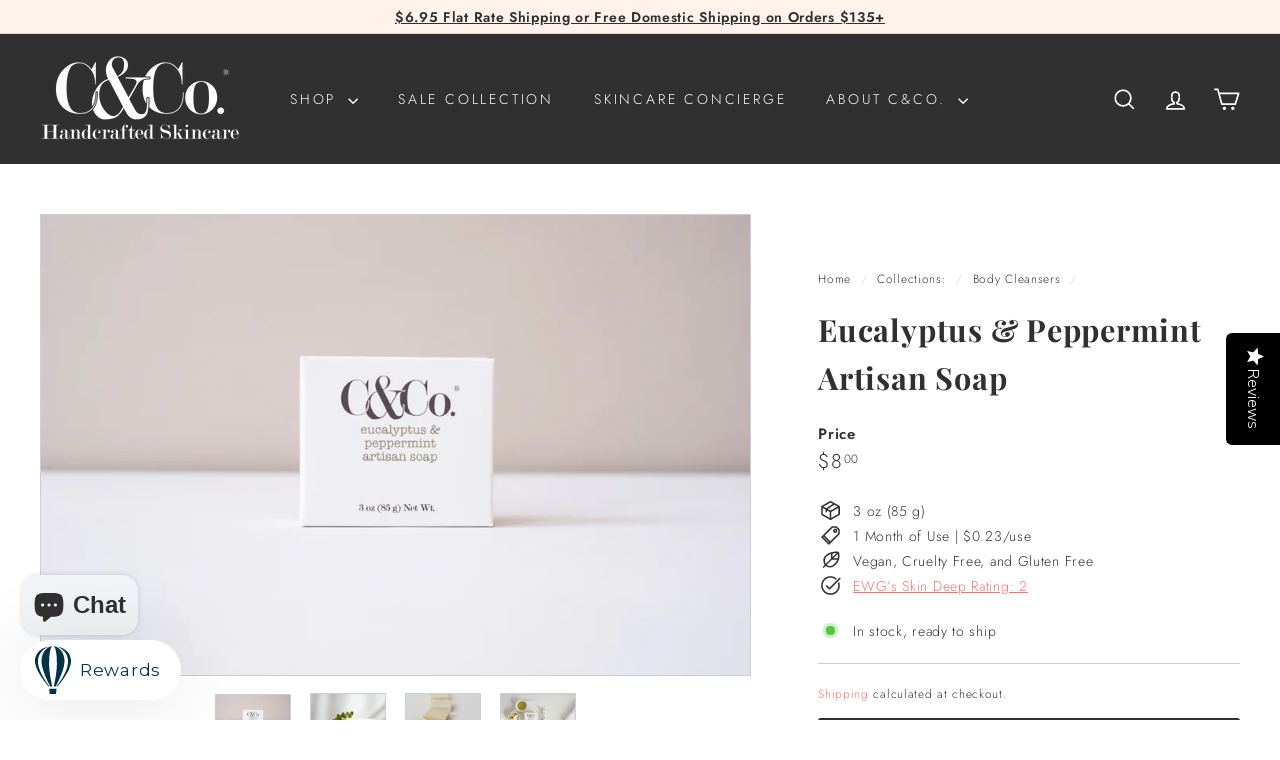

--- FILE ---
content_type: text/css
request_url: https://candconaturals.com/cdn/shop/t/76/assets/overrides.css?v=129338477716867652451744238686
body_size: -404
content:
.type-banner{flex:1 0 100%}.footer__title{font-weight:700;font-size:var(--type-base-size)}.transition-body{display:grid;min-height:100vh;grid-template-rows:auto 1fr auto}.transition-body:has(>.toolbar-section){grid-template-rows:auto auto 1fr auto}@media only screen and (min-width: 769px){.product-single__sticky{top:170px}}.rte ul,.product-block ul{list-style:initial}.product-block a,.rte a:not(.rte__image):not(.btn),.rte-setting a:not(.rte__image):not(.btn){text-decoration:none;color:#ff6d6d}
/*# sourceMappingURL=/cdn/shop/t/76/assets/overrides.css.map?v=129338477716867652451744238686 */


--- FILE ---
content_type: text/javascript; charset=utf-8
request_url: https://strn.rise-ai.com/?shop=candcobodygoods-com.myshopify.com
body_size: 142250
content:

      (function() {
          if (!window.RiseStoreFront) {
              window.RiseStoreFront = {};
          }
          window.RiseStoreFront.shop = {"shop_url":"candcobodygoods-com.myshopify.com","brand":null,"address1":"128 Bingham Road","city":"Asheville","country":"US","currency":"USD","name":"C&Co.® Handcrafted Skincare","zip":"28806","language":null,"money_format":"${{amount}}","gw_installed":1};
          window.RiseStoreFront.store_assets = {"quick_apply":{"theme":{"font":"Nunito","font_size":16,"colors":{"button_background":"#303030","button_text":"#FFFFFF","text":"#303030"}},"panel":{"text":"<p>Hi {{customer_first_name}}, You have $<strong>{{store_credit_value}} </strong>left in Rewards. Would you like to redeem your rewards with this next purchase?</p>","button_text":"Apply Rewards to Cart"}},"widget":{"theme":{"white_label":false,"font":"Montserrat","font_size":16,"placement":{"position":"left","alignment":"bottom","x_spacing":20,"y_spacing":20},"colors":{"panel_background":"#F2F5F7","header_background":"#FFF3EC","header_text":"#303030","header_icons":"#cecece","card_background":"#ffffff","card_text":"#303030","card_icon":"#303030","heading_text":"#303030","notification_background":"#2faad8","notification_text":"#ffffff","button_background":"#303030","button_text":"#ffffff","launcher_background":"#ffffff","launcher_text":"#033950"},"header_background_image":"","header_background_position":"center"},"panel":{"home":{"header":{"visitor":{"sub_title":"Welcome to","title":"{{shop_name}} Rewards"},"member":{"sub_title":"{{shop_name}} Rewards","title":"Hi {{customer_first_name}} {{customer_last_name}}"}},"cards":[{"name":"account","active":true,"visitor":{"title":"Become a member","text":"<p>Sign up to unlock exciting perks, this is your access pass to exclusive rewards.</p>","button":"Join Now","bottom_text":"<p>Already have an account? <span style=\"color: rgb(102, 163, 224);\">{{#account_link}}Sign in{{/account_link}}</span></p>"},"member":{"title":"You have ${{store_credit_value}}  in Shop Credit!","text":"<p>To use your credit, simply copy your loyalty code and paste at checkout.&nbsp;</p><p><br></p><p><strong>Your Code: {{store_credit_code}}</strong></p>"}},{"name":"referrals","active":true,"visitor":{"title":"Referral Program","text":"<p>Share your favorite shop with your friends and receive rewards.</p>"},"member":{"in_program":{"title":"Referral Program","text":"<p>Share this link with your friends, and you'll both receive a reward. </p><p><strong>Your Link:</strong> <span style=\"color: rgb(102, 163, 224);\">{{customer_referral_link}}</span></p>","button":"Copy link"},"out_program":{"title":"Referral","text":"<p>Create and share a link with your friends, and you'll both receive a reward. </p>","button":"Create link"}},"items":[{"icon":"crown","title":"They get","label":"$5 reward to join + shop"},{"icon":"mountain","title":"You get","label":"You'll get $5 added to your account if they make a purchase."}]},{"name":"rewards","active":true,"title":"Want to Earn More Rewards?","text":"","items":[{"icon":"coins","title":"For Every $100 subtotal spent","label":"you get $5 in rewards to shop"}]}]}},"launcher":{"type":"icon-text","text":"Rewards","icon":"https://assets.rise-ai.com/static/b9d1bd817b7747c7be76f97c598198c7.svg"}},"rewards_page":{"theme":{"font":"Montserrat","headline_font":"Montserrat","font_size":16,"colors":{"primary":{"text":"#303030","headline":"#303030","button":"#303030","button_text":"#FFFFFF"},"secondary":{"text":"#303030","headline":"#303030","button":"#303030","button_text":"#FFFFFF"}},"headline_font_size":13},"sections":[{"type":"dynamicGeneral","name":"Welcome","padding":80,"alignment":"center","image":"","image_size":"cover","image_alignment":"center top","overlay_color":"#F9F9F9","overlay_opacity":50,"elements":{"signed_out":[{"type":"spacer","spacer_size":32},{"type":"headline","content":"{{shop_name}} Rewards","size":"h2","secondary":true},{"type":"text_container","content":"<p class=\"ql-align-center\">Become a {{shop_name}} Rewards member, and start earning!</p><p class=\"ql-align-center\">No obscure points system, just get rewarded with credit rewards directly to your account.</p><p class=\"ql-align-center\">The more you spend - the more you earn.</p>","secondary":true},{"type":"button","content":"Join Now","link":"{{shop_login_page}}","size":"small","secondary":false}],"signed_in":[{"type":"spacer","spacer_size":46},{"type":"headline","content":"Welcome, {{customer_first_name}} ","size":"h2","secondary":true},{"type":"text_container","content":"<p class=\"ql-align-center\">Great to see you again! Thank you for loving what we do and for sharing our brand with others. We're grateful for your support.</p>","secondary":true},{"type":"headline","content":"Rewards Balance: ${{store_credit_value}}","size":"h3","secondary":true},{"type":"text_container","content":"<p class=\"ql-align-center\">Rewards Code: {{store_credit_code}}</p>","secondary":true}]}},{"type":"general","name":"How to Earn","padding":0,"alignment":"center","image":"","image_size":"cover","image_alignment":"center center","overlay_color":"#FFFFFF","overlay_opacity":0,"elements":[{"type":"spacer","spacer_size":80},{"type":"headline","content":"How to Earn","size":"h2","secondary":false},{"type":"spacer","spacer_size":2},{"type":"steps","secondary":true,"steps":[{"image":"https://assets.rise-ai.com/static/25a8428baef34af9947e23c96ee4dfca.png","title":"Join","text":"<p class=\"ql-align-center\">To get started - create an account!</p>","image_size":42},{"image":"https://assets.rise-ai.com/static/7b29676984a343b2ac4fbbbcfb03510a.png","title":"Shop","text":"<p class=\"ql-align-center\">Shop your favorites and start earning rewards!</p>","image_size":42},{"image":"https://assets.rise-ai.com/static/2dce367425e8456cb6a1e2c977023b4d.png","title":"Earn","text":"<p class=\"ql-align-center\">Earn $5 for every $100 you spend!</p>","image_size":42}]},{"type":"spacer","spacer_size":32}]},{"type":"referral","name":"Referral","padding":56,"alignment":"center","image":"","image_size":"cover","image_alignment":"center center","overlay_color":"#F9F9F9","overlay_opacity":50,"elements":{"not_generated":[{"type":"headline","content":"Give $5 Get $5","align":"center","size":"h2","secondary":false},{"type":"text_container","content":"<p class=\"ql-align-center\">Give your friends a $5 reward to join {{shop_name}}. If they join and make a first purchase you'll get $5 added to your account for your next order. Thanks for sharing our brand.</p>","secondary":false},{"type":"generate_form","button_content":"Join Now","placeholder":"Insert Email Address","form_size":"medium","secondary":true}],"generated":[{"type":"headline","content":"Give $5 Get $5","align":"center","size":"h2","secondary":false},{"type":"text_container","content":"<p class=\"ql-align-center\">Give your friends a $5 reward to join {{shop_name}}. If they join and make a first purchase you'll get $5 added to your account for your next order. Thanks for sharing our brand.</p><p><br></p>","secondary":false},{"type":"share","style":"default","links":{"copy_link":false,"facebook":false,"whatsapp":false,"twitter":false,"email":true}}]}},{"type":"general","name":"How to Redeem","padding":16,"alignment":"center","image":"","image_size":"cover","image_alignment":"center center","overlay_color":"#FFFFFF","overlay_opacity":0,"elements":[{"type":"spacer","spacer_size":32},{"type":"headline","content":"2 Easy ways to Redeem","size":"h2","secondary":false},{"type":"text_container","content":"<p><strong>Simply copy your credit code from the email or account, and apply it in the 'Gift Card or Discount Code' window upon checkout.</strong></p>","secondary":true},{"type":"steps","secondary":true,"steps":[{"image":"[data-uri]","title":"","text":"<p class=\"ql-align-center\"><br></p>","size":"small","image_size":42}]},{"type":"text_container","content":"<p class=\"ql-align-center\"><strong>Or, Log in to your account, and use the 'Apply Store Credit' button in the cart page.</strong></p>"},{"type":"steps","secondary":false,"steps":[]}]},{"type":"general","name":"FAQ","padding":36,"alignment":"center","image":"","image_size":"cover","image_alignment":"center center","overlay_color":"#FFF3EC","overlay_opacity":100,"elements":[{"type":"headline","content":"FAQ","size":"h2","secondary":true},{"type":"spacer","spacer_size":32},{"type":"faq","questions":[{"question_content":"How do I use my Rewards?","answers_content":"At check out copy and paste your credit code into the 'Gift Card or Discount Code' section. Your credit will be applied to your order."},{"question_content":"How do I earn Rewards?","answers_content":"You earn $5 for every $100 subtotal spent and $5 for every new client you refer that purchases. "},{"question_content":"Can I use a discount code as well as my Reward?","answers_content":"Unfortunately no, rewards can be applied to full-priced products only."}],"secondary":true}]}],"page_id":86593830977}};
      })();(function(t){var e={};function n(r){if(e[r])return e[r].exports;var i=e[r]={i:r,l:!1,exports:{}};return t[r].call(i.exports,i,i.exports,n),i.l=!0,i.exports}n.m=t,n.c=e,n.d=function(t,e,r){n.o(t,e)||Object.defineProperty(t,e,{enumerable:!0,get:r})},n.r=function(t){"undefined"!==typeof Symbol&&Symbol.toStringTag&&Object.defineProperty(t,Symbol.toStringTag,{value:"Module"}),Object.defineProperty(t,"__esModule",{value:!0})},n.t=function(t,e){if(1&e&&(t=n(t)),8&e)return t;if(4&e&&"object"===typeof t&&t&&t.__esModule)return t;var r=Object.create(null);if(n.r(r),Object.defineProperty(r,"default",{enumerable:!0,value:t}),2&e&&"string"!=typeof t)for(var i in t)n.d(r,i,function(e){return t[e]}.bind(null,i));return r},n.n=function(t){var e=t&&t.__esModule?function(){return t["default"]}:function(){return t};return n.d(e,"a",e),e},n.o=function(t,e){return Object.prototype.hasOwnProperty.call(t,e)},n.p="/",n(n.s=0)})({0:function(t,e,n){t.exports=n("56d7")},"00ee":function(t,e,n){var r=n("b622"),i=r("toStringTag"),o={};o[i]="z",t.exports="[object z]"===String(o)},"0366":function(t,e,n){var r=n("1c0b");t.exports=function(t,e,n){if(r(t),void 0===e)return t;switch(n){case 0:return function(){return t.call(e)};case 1:return function(n){return t.call(e,n)};case 2:return function(n,r){return t.call(e,n,r)};case 3:return function(n,r,i){return t.call(e,n,r,i)}}return function(){return t.apply(e,arguments)}}},"057f":function(t,e,n){var r=n("fc6a"),i=n("241c").f,o={}.toString,a="object"==typeof window&&window&&Object.getOwnPropertyNames?Object.getOwnPropertyNames(window):[],s=function(t){try{return i(t)}catch(e){return a.slice()}};t.exports.f=function(t){return a&&"[object Window]"==o.call(t)?s(t):i(r(t))}},"06cf":function(t,e,n){var r=n("83ab"),i=n("d1e7"),o=n("5c6c"),a=n("fc6a"),s=n("c04e"),c=n("5135"),u=n("0cfb"),f=Object.getOwnPropertyDescriptor;e.f=r?f:function(t,e){if(t=a(t),e=s(e,!0),u)try{return f(t,e)}catch(n){}if(c(t,e))return o(!i.f.call(t,e),t[e])}},"0a3f":function(t){t.exports=JSON.parse('{"cluster":"production","dev":false}')},"0cfb":function(t,e,n){var r=n("83ab"),i=n("d039"),o=n("cc12");t.exports=!r&&!i((function(){return 7!=Object.defineProperty(o("div"),"a",{get:function(){return 7}}).a}))},1313:function(t,e,n){var r=n("5f5a");"string"===typeof r&&(r=[[t.i,r,""]]),r.locals&&(t.exports=r.locals);var i=n("499e").default;i("36376cc9",r,!0,{sourceMap:!1,shadowMode:!1})},"14c3":function(t,e,n){var r=n("c6b6"),i=n("9263");t.exports=function(t,e){var n=t.exec;if("function"===typeof n){var o=n.call(t,e);if("object"!==typeof o)throw TypeError("RegExp exec method returned something other than an Object or null");return o}if("RegExp"!==r(t))throw TypeError("RegExp#exec called on incompatible receiver");return i.call(t,e)}},"159b":function(t,e,n){var r=n("da84"),i=n("fdbc"),o=n("17c2"),a=n("9112");for(var s in i){var c=r[s],u=c&&c.prototype;if(u&&u.forEach!==o)try{a(u,"forEach",o)}catch(f){u.forEach=o}}},"17c2":function(t,e,n){"use strict";var r=n("b727").forEach,i=n("a640"),o=n("ae40"),a=i("forEach"),s=o("forEach");t.exports=a&&s?[].forEach:function(t){return r(this,t,arguments.length>1?arguments[1]:void 0)}},"19aa":function(t,e){t.exports=function(t,e,n){if(!(t instanceof e))throw TypeError("Incorrect "+(n?n+" ":"")+"invocation");return t}},"1be4":function(t,e,n){var r=n("d066");t.exports=r("document","documentElement")},"1c0b":function(t,e){t.exports=function(t){if("function"!=typeof t)throw TypeError(String(t)+" is not a function");return t}},"1c7e":function(t,e,n){var r=n("b622"),i=r("iterator"),o=!1;try{var a=0,s={next:function(){return{done:!!a++}},return:function(){o=!0}};s[i]=function(){return this},Array.from(s,(function(){throw 2}))}catch(c){}t.exports=function(t,e){if(!e&&!o)return!1;var n=!1;try{var r={};r[i]=function(){return{next:function(){return{done:n=!0}}}},t(r)}catch(c){}return n}},"1cdc":function(t,e,n){var r=n("342f");t.exports=/(iphone|ipod|ipad).*applewebkit/i.test(r)},"1d80":function(t,e){t.exports=function(t){if(void 0==t)throw TypeError("Can't call method on "+t);return t}},"1dde":function(t,e,n){var r=n("d039"),i=n("b622"),o=n("2d00"),a=i("species");t.exports=function(t){return o>=51||!r((function(){var e=[],n=e.constructor={};return n[a]=function(){return{foo:1}},1!==e[t](Boolean).foo}))}},2266:function(t,e,n){var r=n("825a"),i=n("e95a"),o=n("50c4"),a=n("0366"),s=n("35a1"),c=n("9bdd"),u=function(t,e){this.stopped=t,this.result=e},f=t.exports=function(t,e,n,f,l){var p,d,h,v,m,g,y,w=a(e,n,f?2:1);if(l)p=t;else{if(d=s(t),"function"!=typeof d)throw TypeError("Target is not iterable");if(i(d)){for(h=0,v=o(t.length);v>h;h++)if(m=f?w(r(y=t[h])[0],y[1]):w(t[h]),m&&m instanceof u)return m;return new u(!1)}p=d.call(t)}g=p.next;while(!(y=g.call(p)).done)if(m=c(p,w,y.value,f),"object"==typeof m&&m&&m instanceof u)return m;return new u(!1)};f.stop=function(t){return new u(!0,t)}},"23cb":function(t,e,n){var r=n("a691"),i=Math.max,o=Math.min;t.exports=function(t,e){var n=r(t);return n<0?i(n+e,0):o(n,e)}},"23e7":function(t,e,n){var r=n("da84"),i=n("06cf").f,o=n("9112"),a=n("6eeb"),s=n("ce4e"),c=n("e893"),u=n("94ca");t.exports=function(t,e){var n,f,l,p,d,h,v=t.target,m=t.global,g=t.stat;if(f=m?r:g?r[v]||s(v,{}):(r[v]||{}).prototype,f)for(l in e){if(d=e[l],t.noTargetGet?(h=i(f,l),p=h&&h.value):p=f[l],n=u(m?l:v+(g?".":"#")+l,t.forced),!n&&void 0!==p){if(typeof d===typeof p)continue;c(d,p)}(t.sham||p&&p.sham)&&o(d,"sham",!0),a(f,l,d,t)}}},"241c":function(t,e,n){var r=n("ca84"),i=n("7839"),o=i.concat("length","prototype");e.f=Object.getOwnPropertyNames||function(t){return r(t,o)}},"24fb":function(t,e,n){"use strict";function r(t,e){var n=t[1]||"",r=t[3];if(!r)return n;if(e&&"function"===typeof btoa){var o=i(r),a=r.sources.map((function(t){return"/*# sourceURL=".concat(r.sourceRoot||"").concat(t," */")}));return[n].concat(a).concat([o]).join("\n")}return[n].join("\n")}function i(t){var e=btoa(unescape(encodeURIComponent(JSON.stringify(t)))),n="sourceMappingURL=data:application/json;charset=utf-8;base64,".concat(e);return"/*# ".concat(n," */")}t.exports=function(t){var e=[];return e.toString=function(){return this.map((function(e){var n=r(e,t);return e[2]?"@media ".concat(e[2]," {").concat(n,"}"):n})).join("")},e.i=function(t,n,r){"string"===typeof t&&(t=[[null,t,""]]);var i={};if(r)for(var o=0;o<this.length;o++){var a=this[o][0];null!=a&&(i[a]=!0)}for(var s=0;s<t.length;s++){var c=[].concat(t[s]);r&&i[c[0]]||(n&&(c[2]?c[2]="".concat(n," and ").concat(c[2]):c[2]=n),e.push(c))}},e}},2532:function(t,e,n){"use strict";var r=n("23e7"),i=n("5a34"),o=n("1d80"),a=n("ab13");r({target:"String",proto:!0,forced:!a("includes")},{includes:function(t){return!!~String(o(this)).indexOf(i(t),arguments.length>1?arguments[1]:void 0)}})},"25f0":function(t,e,n){"use strict";var r=n("6eeb"),i=n("825a"),o=n("d039"),a=n("ad6d"),s="toString",c=RegExp.prototype,u=c[s],f=o((function(){return"/a/b"!=u.call({source:"a",flags:"b"})})),l=u.name!=s;(f||l)&&r(RegExp.prototype,s,(function(){var t=i(this),e=String(t.source),n=t.flags,r=String(void 0===n&&t instanceof RegExp&&!("flags"in c)?a.call(t):n);return"/"+e+"/"+r}),{unsafe:!0})},2626:function(t,e,n){"use strict";var r=n("d066"),i=n("9bf2"),o=n("b622"),a=n("83ab"),s=o("species");t.exports=function(t){var e=r(t),n=i.f;a&&e&&!e[s]&&n(e,s,{configurable:!0,get:function(){return this}})}},"27d6":function(t,e,n){var r;(function(){function i(t,e,n){return t.call.apply(t.bind,arguments)}function o(t,e,n){if(!t)throw Error();if(2<arguments.length){var r=Array.prototype.slice.call(arguments,2);return function(){var n=Array.prototype.slice.call(arguments);return Array.prototype.unshift.apply(n,r),t.apply(e,n)}}return function(){return t.apply(e,arguments)}}function a(t,e,n){return a=Function.prototype.bind&&-1!=Function.prototype.bind.toString().indexOf("native code")?i:o,a.apply(null,arguments)}var s=Date.now||function(){return+new Date};function c(t,e){this.a=t,this.o=e||t,this.c=this.o.document}var u=!!window.FontFace;function f(t,e,n,r){if(e=t.c.createElement(e),n)for(var i in n)n.hasOwnProperty(i)&&("style"==i?e.style.cssText=n[i]:e.setAttribute(i,n[i]));return r&&e.appendChild(t.c.createTextNode(r)),e}function l(t,e,n){t=t.c.getElementsByTagName(e)[0],t||(t=document.documentElement),t.insertBefore(n,t.lastChild)}function p(t){t.parentNode&&t.parentNode.removeChild(t)}function d(t,e,n){e=e||[],n=n||[];for(var r=t.className.split(/\s+/),i=0;i<e.length;i+=1){for(var o=!1,a=0;a<r.length;a+=1)if(e[i]===r[a]){o=!0;break}o||r.push(e[i])}for(e=[],i=0;i<r.length;i+=1){for(o=!1,a=0;a<n.length;a+=1)if(r[i]===n[a]){o=!0;break}o||e.push(r[i])}t.className=e.join(" ").replace(/\s+/g," ").replace(/^\s+|\s+$/,"")}function h(t,e){for(var n=t.className.split(/\s+/),r=0,i=n.length;r<i;r++)if(n[r]==e)return!0;return!1}function v(t){return t.o.location.hostname||t.a.location.hostname}function m(t,e,n){function r(){s&&i&&o&&(s(a),s=null)}e=f(t,"link",{rel:"stylesheet",href:e,media:"all"});var i=!1,o=!0,a=null,s=n||null;u?(e.onload=function(){i=!0,r()},e.onerror=function(){i=!0,a=Error("Stylesheet failed to load"),r()}):setTimeout((function(){i=!0,r()}),0),l(t,"head",e)}function g(t,e,n,r){var i=t.c.getElementsByTagName("head")[0];if(i){var o=f(t,"script",{src:e}),a=!1;return o.onload=o.onreadystatechange=function(){a||this.readyState&&"loaded"!=this.readyState&&"complete"!=this.readyState||(a=!0,n&&n(null),o.onload=o.onreadystatechange=null,"HEAD"==o.parentNode.tagName&&i.removeChild(o))},i.appendChild(o),setTimeout((function(){a||(a=!0,n&&n(Error("Script load timeout")))}),r||5e3),o}return null}function y(){this.a=0,this.c=null}function w(t){return t.a++,function(){t.a--,b(t)}}function _(t,e){t.c=e,b(t)}function b(t){0==t.a&&t.c&&(t.c(),t.c=null)}function x(t){this.a=t||"-"}function S(t,e){this.c=t,this.f=4,this.a="n";var n=(e||"n4").match(/^([nio])([1-9])$/i);n&&(this.a=n[1],this.f=parseInt(n[2],10))}function C(t){return R(t)+" "+t.f+"00 300px "+O(t.c)}function O(t){var e=[];t=t.split(/,\s*/);for(var n=0;n<t.length;n++){var r=t[n].replace(/['"]/g,"");-1!=r.indexOf(" ")||/^\d/.test(r)?e.push("'"+r+"'"):e.push(r)}return e.join(",")}function k(t){return t.a+t.f}function R(t){var e="normal";return"o"===t.a?e="oblique":"i"===t.a&&(e="italic"),e}function A(t){var e=4,n="n",r=null;return t&&((r=t.match(/(normal|oblique|italic)/i))&&r[1]&&(n=r[1].substr(0,1).toLowerCase()),(r=t.match(/([1-9]00|normal|bold)/i))&&r[1]&&(/bold/i.test(r[1])?e=7:/[1-9]00/.test(r[1])&&(e=parseInt(r[1].substr(0,1),10)))),n+e}function E(t,e){this.c=t,this.f=t.o.document.documentElement,this.h=e,this.a=new x("-"),this.j=!1!==e.events,this.g=!1!==e.classes}function j(t){t.g&&d(t.f,[t.a.c("wf","loading")]),$(t,"loading")}function T(t){if(t.g){var e=h(t.f,t.a.c("wf","active")),n=[],r=[t.a.c("wf","loading")];e||n.push(t.a.c("wf","inactive")),d(t.f,n,r)}$(t,"inactive")}function $(t,e,n){t.j&&t.h[e]&&(n?t.h[e](n.c,k(n)):t.h[e]())}function P(){this.c={}}function L(t,e,n){var r,i=[];for(r in e)if(e.hasOwnProperty(r)){var o=t.c[r];o&&i.push(o(e[r],n))}return i}function I(t,e){this.c=t,this.f=e,this.a=f(this.c,"span",{"aria-hidden":"true"},this.f)}function F(t){l(t.c,"body",t.a)}function N(t){return"display:block;position:absolute;top:-9999px;left:-9999px;font-size:300px;width:auto;height:auto;line-height:normal;margin:0;padding:0;font-variant:normal;white-space:nowrap;font-family:"+O(t.c)+";font-style:"+R(t)+";font-weight:"+t.f+"00;"}function M(t,e,n,r,i,o){this.g=t,this.j=e,this.a=r,this.c=n,this.f=i||3e3,this.h=o||void 0}function D(t,e,n,r,i,o,a){this.v=t,this.B=e,this.c=n,this.a=r,this.s=a||"BESbswy",this.f={},this.w=i||3e3,this.u=o||null,this.m=this.j=this.h=this.g=null,this.g=new I(this.c,this.s),this.h=new I(this.c,this.s),this.j=new I(this.c,this.s),this.m=new I(this.c,this.s),t=new S(this.a.c+",serif",k(this.a)),t=N(t),this.g.a.style.cssText=t,t=new S(this.a.c+",sans-serif",k(this.a)),t=N(t),this.h.a.style.cssText=t,t=new S("serif",k(this.a)),t=N(t),this.j.a.style.cssText=t,t=new S("sans-serif",k(this.a)),t=N(t),this.m.a.style.cssText=t,F(this.g),F(this.h),F(this.j),F(this.m)}x.prototype.c=function(t){for(var e=[],n=0;n<arguments.length;n++)e.push(arguments[n].replace(/[\W_]+/g,"").toLowerCase());return e.join(this.a)},M.prototype.start=function(){var t=this.c.o.document,e=this,n=s(),r=new Promise((function(r,i){function o(){s()-n>=e.f?i():t.fonts.load(C(e.a),e.h).then((function(t){1<=t.length?r():setTimeout(o,25)}),(function(){i()}))}o()})),i=null,o=new Promise((function(t,n){i=setTimeout(n,e.f)}));Promise.race([o,r]).then((function(){i&&(clearTimeout(i),i=null),e.g(e.a)}),(function(){e.j(e.a)}))};var U={D:"serif",C:"sans-serif"},q=null;function B(){if(null===q){var t=/AppleWebKit\/([0-9]+)(?:\.([0-9]+))/.exec(window.navigator.userAgent);q=!!t&&(536>parseInt(t[1],10)||536===parseInt(t[1],10)&&11>=parseInt(t[2],10))}return q}function z(t,e,n){for(var r in U)if(U.hasOwnProperty(r)&&e===t.f[U[r]]&&n===t.f[U[r]])return!0;return!1}function G(t){var e,n=t.g.a.offsetWidth,r=t.h.a.offsetWidth;(e=n===t.f.serif&&r===t.f["sans-serif"])||(e=B()&&z(t,n,r)),e?s()-t.A>=t.w?B()&&z(t,n,r)&&(null===t.u||t.u.hasOwnProperty(t.a.c))?H(t,t.v):H(t,t.B):W(t):H(t,t.v)}function W(t){setTimeout(a((function(){G(this)}),t),50)}function H(t,e){setTimeout(a((function(){p(this.g.a),p(this.h.a),p(this.j.a),p(this.m.a),e(this.a)}),t),0)}function V(t,e,n){this.c=t,this.a=e,this.f=0,this.m=this.j=!1,this.s=n}D.prototype.start=function(){this.f.serif=this.j.a.offsetWidth,this.f["sans-serif"]=this.m.a.offsetWidth,this.A=s(),G(this)};var Y=null;function K(t){0==--t.f&&t.j&&(t.m?(t=t.a,t.g&&d(t.f,[t.a.c("wf","active")],[t.a.c("wf","loading"),t.a.c("wf","inactive")]),$(t,"active")):T(t.a))}function X(t){this.j=t,this.a=new P,this.h=0,this.f=this.g=!0}function J(t,e,n,r,i){var o=0==--t.h;(t.f||t.g)&&setTimeout((function(){var t=i||null,s=r||{};if(0===n.length&&o)T(e.a);else{e.f+=n.length,o&&(e.j=o);var c,u=[];for(c=0;c<n.length;c++){var f=n[c],l=s[f.c],p=e.a,h=f;if(p.g&&d(p.f,[p.a.c("wf",h.c,k(h).toString(),"loading")]),$(p,"fontloading",h),p=null,null===Y)if(window.FontFace){h=/Gecko.*Firefox\/(\d+)/.exec(window.navigator.userAgent);var v=/OS X.*Version\/10\..*Safari/.exec(window.navigator.userAgent)&&/Apple/.exec(window.navigator.vendor);Y=h?42<parseInt(h[1],10):!v}else Y=!1;p=Y?new M(a(e.g,e),a(e.h,e),e.c,f,e.s,l):new D(a(e.g,e),a(e.h,e),e.c,f,e.s,t,l),u.push(p)}for(c=0;c<u.length;c++)u[c].start()}}),0)}function Q(t,e,n){var r=[],i=n.timeout;j(e);r=L(t.a,n,t.c);var o=new V(t.c,e,i);for(t.h=r.length,e=0,n=r.length;e<n;e++)r[e].load((function(e,n,r){J(t,o,e,n,r)}))}function Z(t,e){this.c=t,this.a=e}function tt(t,e){this.c=t,this.a=e}function et(t,e){this.c=t||nt,this.a=[],this.f=[],this.g=e||""}V.prototype.g=function(t){var e=this.a;e.g&&d(e.f,[e.a.c("wf",t.c,k(t).toString(),"active")],[e.a.c("wf",t.c,k(t).toString(),"loading"),e.a.c("wf",t.c,k(t).toString(),"inactive")]),$(e,"fontactive",t),this.m=!0,K(this)},V.prototype.h=function(t){var e=this.a;if(e.g){var n=h(e.f,e.a.c("wf",t.c,k(t).toString(),"active")),r=[],i=[e.a.c("wf",t.c,k(t).toString(),"loading")];n||r.push(e.a.c("wf",t.c,k(t).toString(),"inactive")),d(e.f,r,i)}$(e,"fontinactive",t),K(this)},X.prototype.load=function(t){this.c=new c(this.j,t.context||this.j),this.g=!1!==t.events,this.f=!1!==t.classes,Q(this,new E(this.c,t),t)},Z.prototype.load=function(t){function e(){if(o["__mti_fntLst"+r]){var n,i=o["__mti_fntLst"+r](),a=[];if(i)for(var s=0;s<i.length;s++){var c=i[s].fontfamily;void 0!=i[s].fontStyle&&void 0!=i[s].fontWeight?(n=i[s].fontStyle+i[s].fontWeight,a.push(new S(c,n))):a.push(new S(c))}t(a)}else setTimeout((function(){e()}),50)}var n=this,r=n.a.projectId,i=n.a.version;if(r){var o=n.c.o;g(this.c,(n.a.api||"https://fast.fonts.net/jsapi")+"/"+r+".js"+(i?"?v="+i:""),(function(i){i?t([]):(o["__MonotypeConfiguration__"+r]=function(){return n.a},e())})).id="__MonotypeAPIScript__"+r}else t([])},tt.prototype.load=function(t){var e,n,r=this.a.urls||[],i=this.a.families||[],o=this.a.testStrings||{},a=new y;for(e=0,n=r.length;e<n;e++)m(this.c,r[e],w(a));var s=[];for(e=0,n=i.length;e<n;e++)if(r=i[e].split(":"),r[1])for(var c=r[1].split(","),u=0;u<c.length;u+=1)s.push(new S(r[0],c[u]));else s.push(new S(r[0]));_(a,(function(){t(s,o)}))};var nt="https://fonts.googleapis.com/css";function rt(t,e){for(var n=e.length,r=0;r<n;r++){var i=e[r].split(":");3==i.length&&t.f.push(i.pop());var o="";2==i.length&&""!=i[1]&&(o=":"),t.a.push(i.join(o))}}function it(t){if(0==t.a.length)throw Error("No fonts to load!");if(-1!=t.c.indexOf("kit="))return t.c;for(var e=t.a.length,n=[],r=0;r<e;r++)n.push(t.a[r].replace(/ /g,"+"));return e=t.c+"?family="+n.join("%7C"),0<t.f.length&&(e+="&subset="+t.f.join(",")),0<t.g.length&&(e+="&text="+encodeURIComponent(t.g)),e}function ot(t){this.f=t,this.a=[],this.c={}}var at={latin:"BESbswy","latin-ext":"çöüğş",cyrillic:"йяЖ",greek:"αβΣ",khmer:"កខគ",Hanuman:"កខគ"},st={thin:"1",extralight:"2","extra-light":"2",ultralight:"2","ultra-light":"2",light:"3",regular:"4",book:"4",medium:"5","semi-bold":"6",semibold:"6","demi-bold":"6",demibold:"6",bold:"7","extra-bold":"8",extrabold:"8","ultra-bold":"8",ultrabold:"8",black:"9",heavy:"9",l:"3",r:"4",b:"7"},ct={i:"i",italic:"i",n:"n",normal:"n"},ut=/^(thin|(?:(?:extra|ultra)-?)?light|regular|book|medium|(?:(?:semi|demi|extra|ultra)-?)?bold|black|heavy|l|r|b|[1-9]00)?(n|i|normal|italic)?$/;function ft(t){for(var e=t.f.length,n=0;n<e;n++){var r=t.f[n].split(":"),i=r[0].replace(/\+/g," "),o=["n4"];if(2<=r.length){var a,s=r[1];if(a=[],s){s=s.split(",");for(var c=s.length,u=0;u<c;u++){var f;if(f=s[u],f.match(/^[\w-]+$/)){var l=ut.exec(f.toLowerCase());if(null==l)f="";else{if(f=l[2],f=null==f||""==f?"n":ct[f],l=l[1],null==l||""==l)l="4";else{var p=st[l];l=p||(isNaN(l)?"4":l.substr(0,1))}f=[f,l].join("")}}else f="";f&&a.push(f)}}0<a.length&&(o=a),3==r.length&&(r=r[2],a=[],r=r?r.split(","):a,0<r.length&&(r=at[r[0]])&&(t.c[i]=r))}for(t.c[i]||(r=at[i])&&(t.c[i]=r),r=0;r<o.length;r+=1)t.a.push(new S(i,o[r]))}}function lt(t,e){this.c=t,this.a=e}var pt={Arimo:!0,Cousine:!0,Tinos:!0};function dt(t,e){this.c=t,this.a=e}function ht(t,e){this.c=t,this.f=e,this.a=[]}lt.prototype.load=function(t){var e=new y,n=this.c,r=new et(this.a.api,this.a.text),i=this.a.families;rt(r,i);var o=new ot(i);ft(o),m(n,it(r),w(e)),_(e,(function(){t(o.a,o.c,pt)}))},dt.prototype.load=function(t){var e=this.a.id,n=this.c.o;e?g(this.c,(this.a.api||"https://use.typekit.net")+"/"+e+".js",(function(e){if(e)t([]);else if(n.Typekit&&n.Typekit.config&&n.Typekit.config.fn){e=n.Typekit.config.fn;for(var r=[],i=0;i<e.length;i+=2)for(var o=e[i],a=e[i+1],s=0;s<a.length;s++)r.push(new S(o,a[s]));try{n.Typekit.load({events:!1,classes:!1,async:!0})}catch(c){}t(r)}}),2e3):t([])},ht.prototype.load=function(t){var e=this.f.id,n=this.c.o,r=this;e?(n.__webfontfontdeckmodule__||(n.__webfontfontdeckmodule__={}),n.__webfontfontdeckmodule__[e]=function(e,n){for(var i=0,o=n.fonts.length;i<o;++i){var a=n.fonts[i];r.a.push(new S(a.name,A("font-weight:"+a.weight+";font-style:"+a.style)))}t(r.a)},g(this.c,(this.f.api||"https://f.fontdeck.com/s/css/js/")+v(this.c)+"/"+e+".js",(function(e){e&&t([])}))):t([])};var vt=new X(window);vt.a.c.custom=function(t,e){return new tt(e,t)},vt.a.c.fontdeck=function(t,e){return new ht(e,t)},vt.a.c.monotype=function(t,e){return new Z(e,t)},vt.a.c.typekit=function(t,e){return new dt(e,t)},vt.a.c.google=function(t,e){return new lt(e,t)};var mt={load:a(vt.load,vt)};r=function(){return mt}.call(e,n,e,t),void 0===r||(t.exports=r)})()},"2b0e":function(t,e,n){"use strict";(function(t){
/*!
 * Vue.js v2.6.11
 * (c) 2014-2019 Evan You
 * Released under the MIT License.
 */
var n=Object.freeze({});function r(t){return void 0===t||null===t}function i(t){return void 0!==t&&null!==t}function o(t){return!0===t}function a(t){return!1===t}function s(t){return"string"===typeof t||"number"===typeof t||"symbol"===typeof t||"boolean"===typeof t}function c(t){return null!==t&&"object"===typeof t}var u=Object.prototype.toString;function f(t){return"[object Object]"===u.call(t)}function l(t){return"[object RegExp]"===u.call(t)}function p(t){var e=parseFloat(String(t));return e>=0&&Math.floor(e)===e&&isFinite(t)}function d(t){return i(t)&&"function"===typeof t.then&&"function"===typeof t.catch}function h(t){return null==t?"":Array.isArray(t)||f(t)&&t.toString===u?JSON.stringify(t,null,2):String(t)}function v(t){var e=parseFloat(t);return isNaN(e)?t:e}function m(t,e){for(var n=Object.create(null),r=t.split(","),i=0;i<r.length;i++)n[r[i]]=!0;return e?function(t){return n[t.toLowerCase()]}:function(t){return n[t]}}m("slot,component",!0);var g=m("key,ref,slot,slot-scope,is");function y(t,e){if(t.length){var n=t.indexOf(e);if(n>-1)return t.splice(n,1)}}var w=Object.prototype.hasOwnProperty;function _(t,e){return w.call(t,e)}function b(t){var e=Object.create(null);return function(n){var r=e[n];return r||(e[n]=t(n))}}var x=/-(\w)/g,S=b((function(t){return t.replace(x,(function(t,e){return e?e.toUpperCase():""}))})),C=b((function(t){return t.charAt(0).toUpperCase()+t.slice(1)})),O=/\B([A-Z])/g,k=b((function(t){return t.replace(O,"-$1").toLowerCase()}));function R(t,e){function n(n){var r=arguments.length;return r?r>1?t.apply(e,arguments):t.call(e,n):t.call(e)}return n._length=t.length,n}function A(t,e){return t.bind(e)}var E=Function.prototype.bind?A:R;function j(t,e){e=e||0;var n=t.length-e,r=new Array(n);while(n--)r[n]=t[n+e];return r}function T(t,e){for(var n in e)t[n]=e[n];return t}function $(t){for(var e={},n=0;n<t.length;n++)t[n]&&T(e,t[n]);return e}function P(t,e,n){}var L=function(t,e,n){return!1},I=function(t){return t};function F(t,e){if(t===e)return!0;var n=c(t),r=c(e);if(!n||!r)return!n&&!r&&String(t)===String(e);try{var i=Array.isArray(t),o=Array.isArray(e);if(i&&o)return t.length===e.length&&t.every((function(t,n){return F(t,e[n])}));if(t instanceof Date&&e instanceof Date)return t.getTime()===e.getTime();if(i||o)return!1;var a=Object.keys(t),s=Object.keys(e);return a.length===s.length&&a.every((function(n){return F(t[n],e[n])}))}catch(u){return!1}}function N(t,e){for(var n=0;n<t.length;n++)if(F(t[n],e))return n;return-1}function M(t){var e=!1;return function(){e||(e=!0,t.apply(this,arguments))}}var D="data-server-rendered",U=["component","directive","filter"],q=["beforeCreate","created","beforeMount","mounted","beforeUpdate","updated","beforeDestroy","destroyed","activated","deactivated","errorCaptured","serverPrefetch"],B={optionMergeStrategies:Object.create(null),silent:!1,productionTip:!1,devtools:!1,performance:!1,errorHandler:null,warnHandler:null,ignoredElements:[],keyCodes:Object.create(null),isReservedTag:L,isReservedAttr:L,isUnknownElement:L,getTagNamespace:P,parsePlatformTagName:I,mustUseProp:L,async:!0,_lifecycleHooks:q},z=/a-zA-Z\u00B7\u00C0-\u00D6\u00D8-\u00F6\u00F8-\u037D\u037F-\u1FFF\u200C-\u200D\u203F-\u2040\u2070-\u218F\u2C00-\u2FEF\u3001-\uD7FF\uF900-\uFDCF\uFDF0-\uFFFD/;function G(t){var e=(t+"").charCodeAt(0);return 36===e||95===e}function W(t,e,n,r){Object.defineProperty(t,e,{value:n,enumerable:!!r,writable:!0,configurable:!0})}var H=new RegExp("[^"+z.source+".$_\\d]");function V(t){if(!H.test(t)){var e=t.split(".");return function(t){for(var n=0;n<e.length;n++){if(!t)return;t=t[e[n]]}return t}}}var Y,K="__proto__"in{},X="undefined"!==typeof window,J="undefined"!==typeof WXEnvironment&&!!WXEnvironment.platform,Q=J&&WXEnvironment.platform.toLowerCase(),Z=X&&window.navigator.userAgent.toLowerCase(),tt=Z&&/msie|trident/.test(Z),et=Z&&Z.indexOf("msie 9.0")>0,nt=Z&&Z.indexOf("edge/")>0,rt=(Z&&Z.indexOf("android"),Z&&/iphone|ipad|ipod|ios/.test(Z)||"ios"===Q),it=(Z&&/chrome\/\d+/.test(Z),Z&&/phantomjs/.test(Z),Z&&Z.match(/firefox\/(\d+)/)),ot={}.watch,at=!1;if(X)try{var st={};Object.defineProperty(st,"passive",{get:function(){at=!0}}),window.addEventListener("test-passive",null,st)}catch(Sa){}var ct=function(){return void 0===Y&&(Y=!X&&!J&&"undefined"!==typeof t&&(t["process"]&&"server"===t["process"].env.VUE_ENV)),Y},ut=X&&window.__VUE_DEVTOOLS_GLOBAL_HOOK__;function ft(t){return"function"===typeof t&&/native code/.test(t.toString())}var lt,pt="undefined"!==typeof Symbol&&ft(Symbol)&&"undefined"!==typeof Reflect&&ft(Reflect.ownKeys);lt="undefined"!==typeof Set&&ft(Set)?Set:function(){function t(){this.set=Object.create(null)}return t.prototype.has=function(t){return!0===this.set[t]},t.prototype.add=function(t){this.set[t]=!0},t.prototype.clear=function(){this.set=Object.create(null)},t}();var dt=P,ht=0,vt=function(){this.id=ht++,this.subs=[]};vt.prototype.addSub=function(t){this.subs.push(t)},vt.prototype.removeSub=function(t){y(this.subs,t)},vt.prototype.depend=function(){vt.target&&vt.target.addDep(this)},vt.prototype.notify=function(){var t=this.subs.slice();for(var e=0,n=t.length;e<n;e++)t[e].update()},vt.target=null;var mt=[];function gt(t){mt.push(t),vt.target=t}function yt(){mt.pop(),vt.target=mt[mt.length-1]}var wt=function(t,e,n,r,i,o,a,s){this.tag=t,this.data=e,this.children=n,this.text=r,this.elm=i,this.ns=void 0,this.context=o,this.fnContext=void 0,this.fnOptions=void 0,this.fnScopeId=void 0,this.key=e&&e.key,this.componentOptions=a,this.componentInstance=void 0,this.parent=void 0,this.raw=!1,this.isStatic=!1,this.isRootInsert=!0,this.isComment=!1,this.isCloned=!1,this.isOnce=!1,this.asyncFactory=s,this.asyncMeta=void 0,this.isAsyncPlaceholder=!1},_t={child:{configurable:!0}};_t.child.get=function(){return this.componentInstance},Object.defineProperties(wt.prototype,_t);var bt=function(t){void 0===t&&(t="");var e=new wt;return e.text=t,e.isComment=!0,e};function xt(t){return new wt(void 0,void 0,void 0,String(t))}function St(t){var e=new wt(t.tag,t.data,t.children&&t.children.slice(),t.text,t.elm,t.context,t.componentOptions,t.asyncFactory);return e.ns=t.ns,e.isStatic=t.isStatic,e.key=t.key,e.isComment=t.isComment,e.fnContext=t.fnContext,e.fnOptions=t.fnOptions,e.fnScopeId=t.fnScopeId,e.asyncMeta=t.asyncMeta,e.isCloned=!0,e}var Ct=Array.prototype,Ot=Object.create(Ct),kt=["push","pop","shift","unshift","splice","sort","reverse"];kt.forEach((function(t){var e=Ct[t];W(Ot,t,(function(){var n=[],r=arguments.length;while(r--)n[r]=arguments[r];var i,o=e.apply(this,n),a=this.__ob__;switch(t){case"push":case"unshift":i=n;break;case"splice":i=n.slice(2);break}return i&&a.observeArray(i),a.dep.notify(),o}))}));var Rt=Object.getOwnPropertyNames(Ot),At=!0;function Et(t){At=t}var jt=function(t){this.value=t,this.dep=new vt,this.vmCount=0,W(t,"__ob__",this),Array.isArray(t)?(K?Tt(t,Ot):$t(t,Ot,Rt),this.observeArray(t)):this.walk(t)};function Tt(t,e){t.__proto__=e}function $t(t,e,n){for(var r=0,i=n.length;r<i;r++){var o=n[r];W(t,o,e[o])}}function Pt(t,e){var n;if(c(t)&&!(t instanceof wt))return _(t,"__ob__")&&t.__ob__ instanceof jt?n=t.__ob__:At&&!ct()&&(Array.isArray(t)||f(t))&&Object.isExtensible(t)&&!t._isVue&&(n=new jt(t)),e&&n&&n.vmCount++,n}function Lt(t,e,n,r,i){var o=new vt,a=Object.getOwnPropertyDescriptor(t,e);if(!a||!1!==a.configurable){var s=a&&a.get,c=a&&a.set;s&&!c||2!==arguments.length||(n=t[e]);var u=!i&&Pt(n);Object.defineProperty(t,e,{enumerable:!0,configurable:!0,get:function(){var e=s?s.call(t):n;return vt.target&&(o.depend(),u&&(u.dep.depend(),Array.isArray(e)&&Nt(e))),e},set:function(e){var r=s?s.call(t):n;e===r||e!==e&&r!==r||s&&!c||(c?c.call(t,e):n=e,u=!i&&Pt(e),o.notify())}})}}function It(t,e,n){if(Array.isArray(t)&&p(e))return t.length=Math.max(t.length,e),t.splice(e,1,n),n;if(e in t&&!(e in Object.prototype))return t[e]=n,n;var r=t.__ob__;return t._isVue||r&&r.vmCount?n:r?(Lt(r.value,e,n),r.dep.notify(),n):(t[e]=n,n)}function Ft(t,e){if(Array.isArray(t)&&p(e))t.splice(e,1);else{var n=t.__ob__;t._isVue||n&&n.vmCount||_(t,e)&&(delete t[e],n&&n.dep.notify())}}function Nt(t){for(var e=void 0,n=0,r=t.length;n<r;n++)e=t[n],e&&e.__ob__&&e.__ob__.dep.depend(),Array.isArray(e)&&Nt(e)}jt.prototype.walk=function(t){for(var e=Object.keys(t),n=0;n<e.length;n++)Lt(t,e[n])},jt.prototype.observeArray=function(t){for(var e=0,n=t.length;e<n;e++)Pt(t[e])};var Mt=B.optionMergeStrategies;function Dt(t,e){if(!e)return t;for(var n,r,i,o=pt?Reflect.ownKeys(e):Object.keys(e),a=0;a<o.length;a++)n=o[a],"__ob__"!==n&&(r=t[n],i=e[n],_(t,n)?r!==i&&f(r)&&f(i)&&Dt(r,i):It(t,n,i));return t}function Ut(t,e,n){return n?function(){var r="function"===typeof e?e.call(n,n):e,i="function"===typeof t?t.call(n,n):t;return r?Dt(r,i):i}:e?t?function(){return Dt("function"===typeof e?e.call(this,this):e,"function"===typeof t?t.call(this,this):t)}:e:t}function qt(t,e){var n=e?t?t.concat(e):Array.isArray(e)?e:[e]:t;return n?Bt(n):n}function Bt(t){for(var e=[],n=0;n<t.length;n++)-1===e.indexOf(t[n])&&e.push(t[n]);return e}function zt(t,e,n,r){var i=Object.create(t||null);return e?T(i,e):i}Mt.data=function(t,e,n){return n?Ut(t,e,n):e&&"function"!==typeof e?t:Ut(t,e)},q.forEach((function(t){Mt[t]=qt})),U.forEach((function(t){Mt[t+"s"]=zt})),Mt.watch=function(t,e,n,r){if(t===ot&&(t=void 0),e===ot&&(e=void 0),!e)return Object.create(t||null);if(!t)return e;var i={};for(var o in T(i,t),e){var a=i[o],s=e[o];a&&!Array.isArray(a)&&(a=[a]),i[o]=a?a.concat(s):Array.isArray(s)?s:[s]}return i},Mt.props=Mt.methods=Mt.inject=Mt.computed=function(t,e,n,r){if(!t)return e;var i=Object.create(null);return T(i,t),e&&T(i,e),i},Mt.provide=Ut;var Gt=function(t,e){return void 0===e?t:e};function Wt(t,e){var n=t.props;if(n){var r,i,o,a={};if(Array.isArray(n)){r=n.length;while(r--)i=n[r],"string"===typeof i&&(o=S(i),a[o]={type:null})}else if(f(n))for(var s in n)i=n[s],o=S(s),a[o]=f(i)?i:{type:i};else 0;t.props=a}}function Ht(t,e){var n=t.inject;if(n){var r=t.inject={};if(Array.isArray(n))for(var i=0;i<n.length;i++)r[n[i]]={from:n[i]};else if(f(n))for(var o in n){var a=n[o];r[o]=f(a)?T({from:o},a):{from:a}}else 0}}function Vt(t){var e=t.directives;if(e)for(var n in e){var r=e[n];"function"===typeof r&&(e[n]={bind:r,update:r})}}function Yt(t,e,n){if("function"===typeof e&&(e=e.options),Wt(e,n),Ht(e,n),Vt(e),!e._base&&(e.extends&&(t=Yt(t,e.extends,n)),e.mixins))for(var r=0,i=e.mixins.length;r<i;r++)t=Yt(t,e.mixins[r],n);var o,a={};for(o in t)s(o);for(o in e)_(t,o)||s(o);function s(r){var i=Mt[r]||Gt;a[r]=i(t[r],e[r],n,r)}return a}function Kt(t,e,n,r){if("string"===typeof n){var i=t[e];if(_(i,n))return i[n];var o=S(n);if(_(i,o))return i[o];var a=C(o);if(_(i,a))return i[a];var s=i[n]||i[o]||i[a];return s}}function Xt(t,e,n,r){var i=e[t],o=!_(n,t),a=n[t],s=te(Boolean,i.type);if(s>-1)if(o&&!_(i,"default"))a=!1;else if(""===a||a===k(t)){var c=te(String,i.type);(c<0||s<c)&&(a=!0)}if(void 0===a){a=Jt(r,i,t);var u=At;Et(!0),Pt(a),Et(u)}return a}function Jt(t,e,n){if(_(e,"default")){var r=e.default;return t&&t.$options.propsData&&void 0===t.$options.propsData[n]&&void 0!==t._props[n]?t._props[n]:"function"===typeof r&&"Function"!==Qt(e.type)?r.call(t):r}}function Qt(t){var e=t&&t.toString().match(/^\s*function (\w+)/);return e?e[1]:""}function Zt(t,e){return Qt(t)===Qt(e)}function te(t,e){if(!Array.isArray(e))return Zt(e,t)?0:-1;for(var n=0,r=e.length;n<r;n++)if(Zt(e[n],t))return n;return-1}function ee(t,e,n){gt();try{if(e){var r=e;while(r=r.$parent){var i=r.$options.errorCaptured;if(i)for(var o=0;o<i.length;o++)try{var a=!1===i[o].call(r,t,e,n);if(a)return}catch(Sa){re(Sa,r,"errorCaptured hook")}}}re(t,e,n)}finally{yt()}}function ne(t,e,n,r,i){var o;try{o=n?t.apply(e,n):t.call(e),o&&!o._isVue&&d(o)&&!o._handled&&(o.catch((function(t){return ee(t,r,i+" (Promise/async)")})),o._handled=!0)}catch(Sa){ee(Sa,r,i)}return o}function re(t,e,n){if(B.errorHandler)try{return B.errorHandler.call(null,t,e,n)}catch(Sa){Sa!==t&&ie(Sa,null,"config.errorHandler")}ie(t,e,n)}function ie(t,e,n){if(!X&&!J||"undefined"===typeof console)throw t;console.error(t)}var oe,ae=!1,se=[],ce=!1;function ue(){ce=!1;var t=se.slice(0);se.length=0;for(var e=0;e<t.length;e++)t[e]()}if("undefined"!==typeof Promise&&ft(Promise)){var fe=Promise.resolve();oe=function(){fe.then(ue),rt&&setTimeout(P)},ae=!0}else if(tt||"undefined"===typeof MutationObserver||!ft(MutationObserver)&&"[object MutationObserverConstructor]"!==MutationObserver.toString())oe="undefined"!==typeof setImmediate&&ft(setImmediate)?function(){setImmediate(ue)}:function(){setTimeout(ue,0)};else{var le=1,pe=new MutationObserver(ue),de=document.createTextNode(String(le));pe.observe(de,{characterData:!0}),oe=function(){le=(le+1)%2,de.data=String(le)},ae=!0}function he(t,e){var n;if(se.push((function(){if(t)try{t.call(e)}catch(Sa){ee(Sa,e,"nextTick")}else n&&n(e)})),ce||(ce=!0,oe()),!t&&"undefined"!==typeof Promise)return new Promise((function(t){n=t}))}var ve=new lt;function me(t){ge(t,ve),ve.clear()}function ge(t,e){var n,r,i=Array.isArray(t);if(!(!i&&!c(t)||Object.isFrozen(t)||t instanceof wt)){if(t.__ob__){var o=t.__ob__.dep.id;if(e.has(o))return;e.add(o)}if(i){n=t.length;while(n--)ge(t[n],e)}else{r=Object.keys(t),n=r.length;while(n--)ge(t[r[n]],e)}}}var ye=b((function(t){var e="&"===t.charAt(0);t=e?t.slice(1):t;var n="~"===t.charAt(0);t=n?t.slice(1):t;var r="!"===t.charAt(0);return t=r?t.slice(1):t,{name:t,once:n,capture:r,passive:e}}));function we(t,e){function n(){var t=arguments,r=n.fns;if(!Array.isArray(r))return ne(r,null,arguments,e,"v-on handler");for(var i=r.slice(),o=0;o<i.length;o++)ne(i[o],null,t,e,"v-on handler")}return n.fns=t,n}function _e(t,e,n,i,a,s){var c,u,f,l;for(c in t)u=t[c],f=e[c],l=ye(c),r(u)||(r(f)?(r(u.fns)&&(u=t[c]=we(u,s)),o(l.once)&&(u=t[c]=a(l.name,u,l.capture)),n(l.name,u,l.capture,l.passive,l.params)):u!==f&&(f.fns=u,t[c]=f));for(c in e)r(t[c])&&(l=ye(c),i(l.name,e[c],l.capture))}function be(t,e,n){var a;t instanceof wt&&(t=t.data.hook||(t.data.hook={}));var s=t[e];function c(){n.apply(this,arguments),y(a.fns,c)}r(s)?a=we([c]):i(s.fns)&&o(s.merged)?(a=s,a.fns.push(c)):a=we([s,c]),a.merged=!0,t[e]=a}function xe(t,e,n){var o=e.options.props;if(!r(o)){var a={},s=t.attrs,c=t.props;if(i(s)||i(c))for(var u in o){var f=k(u);Se(a,c,u,f,!0)||Se(a,s,u,f,!1)}return a}}function Se(t,e,n,r,o){if(i(e)){if(_(e,n))return t[n]=e[n],o||delete e[n],!0;if(_(e,r))return t[n]=e[r],o||delete e[r],!0}return!1}function Ce(t){for(var e=0;e<t.length;e++)if(Array.isArray(t[e]))return Array.prototype.concat.apply([],t);return t}function Oe(t){return s(t)?[xt(t)]:Array.isArray(t)?Re(t):void 0}function ke(t){return i(t)&&i(t.text)&&a(t.isComment)}function Re(t,e){var n,a,c,u,f=[];for(n=0;n<t.length;n++)a=t[n],r(a)||"boolean"===typeof a||(c=f.length-1,u=f[c],Array.isArray(a)?a.length>0&&(a=Re(a,(e||"")+"_"+n),ke(a[0])&&ke(u)&&(f[c]=xt(u.text+a[0].text),a.shift()),f.push.apply(f,a)):s(a)?ke(u)?f[c]=xt(u.text+a):""!==a&&f.push(xt(a)):ke(a)&&ke(u)?f[c]=xt(u.text+a.text):(o(t._isVList)&&i(a.tag)&&r(a.key)&&i(e)&&(a.key="__vlist"+e+"_"+n+"__"),f.push(a)));return f}function Ae(t){var e=t.$options.provide;e&&(t._provided="function"===typeof e?e.call(t):e)}function Ee(t){var e=je(t.$options.inject,t);e&&(Et(!1),Object.keys(e).forEach((function(n){Lt(t,n,e[n])})),Et(!0))}function je(t,e){if(t){for(var n=Object.create(null),r=pt?Reflect.ownKeys(t):Object.keys(t),i=0;i<r.length;i++){var o=r[i];if("__ob__"!==o){var a=t[o].from,s=e;while(s){if(s._provided&&_(s._provided,a)){n[o]=s._provided[a];break}s=s.$parent}if(!s)if("default"in t[o]){var c=t[o].default;n[o]="function"===typeof c?c.call(e):c}else 0}}return n}}function Te(t,e){if(!t||!t.length)return{};for(var n={},r=0,i=t.length;r<i;r++){var o=t[r],a=o.data;if(a&&a.attrs&&a.attrs.slot&&delete a.attrs.slot,o.context!==e&&o.fnContext!==e||!a||null==a.slot)(n.default||(n.default=[])).push(o);else{var s=a.slot,c=n[s]||(n[s]=[]);"template"===o.tag?c.push.apply(c,o.children||[]):c.push(o)}}for(var u in n)n[u].every($e)&&delete n[u];return n}function $e(t){return t.isComment&&!t.asyncFactory||" "===t.text}function Pe(t,e,r){var i,o=Object.keys(e).length>0,a=t?!!t.$stable:!o,s=t&&t.$key;if(t){if(t._normalized)return t._normalized;if(a&&r&&r!==n&&s===r.$key&&!o&&!r.$hasNormal)return r;for(var c in i={},t)t[c]&&"$"!==c[0]&&(i[c]=Le(e,c,t[c]))}else i={};for(var u in e)u in i||(i[u]=Ie(e,u));return t&&Object.isExtensible(t)&&(t._normalized=i),W(i,"$stable",a),W(i,"$key",s),W(i,"$hasNormal",o),i}function Le(t,e,n){var r=function(){var t=arguments.length?n.apply(null,arguments):n({});return t=t&&"object"===typeof t&&!Array.isArray(t)?[t]:Oe(t),t&&(0===t.length||1===t.length&&t[0].isComment)?void 0:t};return n.proxy&&Object.defineProperty(t,e,{get:r,enumerable:!0,configurable:!0}),r}function Ie(t,e){return function(){return t[e]}}function Fe(t,e){var n,r,o,a,s;if(Array.isArray(t)||"string"===typeof t)for(n=new Array(t.length),r=0,o=t.length;r<o;r++)n[r]=e(t[r],r);else if("number"===typeof t)for(n=new Array(t),r=0;r<t;r++)n[r]=e(r+1,r);else if(c(t))if(pt&&t[Symbol.iterator]){n=[];var u=t[Symbol.iterator](),f=u.next();while(!f.done)n.push(e(f.value,n.length)),f=u.next()}else for(a=Object.keys(t),n=new Array(a.length),r=0,o=a.length;r<o;r++)s=a[r],n[r]=e(t[s],s,r);return i(n)||(n=[]),n._isVList=!0,n}function Ne(t,e,n,r){var i,o=this.$scopedSlots[t];o?(n=n||{},r&&(n=T(T({},r),n)),i=o(n)||e):i=this.$slots[t]||e;var a=n&&n.slot;return a?this.$createElement("template",{slot:a},i):i}function Me(t){return Kt(this.$options,"filters",t,!0)||I}function De(t,e){return Array.isArray(t)?-1===t.indexOf(e):t!==e}function Ue(t,e,n,r,i){var o=B.keyCodes[e]||n;return i&&r&&!B.keyCodes[e]?De(i,r):o?De(o,t):r?k(r)!==e:void 0}function qe(t,e,n,r,i){if(n)if(c(n)){var o;Array.isArray(n)&&(n=$(n));var a=function(a){if("class"===a||"style"===a||g(a))o=t;else{var s=t.attrs&&t.attrs.type;o=r||B.mustUseProp(e,s,a)?t.domProps||(t.domProps={}):t.attrs||(t.attrs={})}var c=S(a),u=k(a);if(!(c in o)&&!(u in o)&&(o[a]=n[a],i)){var f=t.on||(t.on={});f["update:"+a]=function(t){n[a]=t}}};for(var s in n)a(s)}else;return t}function Be(t,e){var n=this._staticTrees||(this._staticTrees=[]),r=n[t];return r&&!e||(r=n[t]=this.$options.staticRenderFns[t].call(this._renderProxy,null,this),Ge(r,"__static__"+t,!1)),r}function ze(t,e,n){return Ge(t,"__once__"+e+(n?"_"+n:""),!0),t}function Ge(t,e,n){if(Array.isArray(t))for(var r=0;r<t.length;r++)t[r]&&"string"!==typeof t[r]&&We(t[r],e+"_"+r,n);else We(t,e,n)}function We(t,e,n){t.isStatic=!0,t.key=e,t.isOnce=n}function He(t,e){if(e)if(f(e)){var n=t.on=t.on?T({},t.on):{};for(var r in e){var i=n[r],o=e[r];n[r]=i?[].concat(i,o):o}}else;return t}function Ve(t,e,n,r){e=e||{$stable:!n};for(var i=0;i<t.length;i++){var o=t[i];Array.isArray(o)?Ve(o,e,n):o&&(o.proxy&&(o.fn.proxy=!0),e[o.key]=o.fn)}return r&&(e.$key=r),e}function Ye(t,e){for(var n=0;n<e.length;n+=2){var r=e[n];"string"===typeof r&&r&&(t[e[n]]=e[n+1])}return t}function Ke(t,e){return"string"===typeof t?e+t:t}function Xe(t){t._o=ze,t._n=v,t._s=h,t._l=Fe,t._t=Ne,t._q=F,t._i=N,t._m=Be,t._f=Me,t._k=Ue,t._b=qe,t._v=xt,t._e=bt,t._u=Ve,t._g=He,t._d=Ye,t._p=Ke}function Je(t,e,r,i,a){var s,c=this,u=a.options;_(i,"_uid")?(s=Object.create(i),s._original=i):(s=i,i=i._original);var f=o(u._compiled),l=!f;this.data=t,this.props=e,this.children=r,this.parent=i,this.listeners=t.on||n,this.injections=je(u.inject,i),this.slots=function(){return c.$slots||Pe(t.scopedSlots,c.$slots=Te(r,i)),c.$slots},Object.defineProperty(this,"scopedSlots",{enumerable:!0,get:function(){return Pe(t.scopedSlots,this.slots())}}),f&&(this.$options=u,this.$slots=this.slots(),this.$scopedSlots=Pe(t.scopedSlots,this.$slots)),u._scopeId?this._c=function(t,e,n,r){var o=ln(s,t,e,n,r,l);return o&&!Array.isArray(o)&&(o.fnScopeId=u._scopeId,o.fnContext=i),o}:this._c=function(t,e,n,r){return ln(s,t,e,n,r,l)}}function Qe(t,e,r,o,a){var s=t.options,c={},u=s.props;if(i(u))for(var f in u)c[f]=Xt(f,u,e||n);else i(r.attrs)&&tn(c,r.attrs),i(r.props)&&tn(c,r.props);var l=new Je(r,c,a,o,t),p=s.render.call(null,l._c,l);if(p instanceof wt)return Ze(p,r,l.parent,s,l);if(Array.isArray(p)){for(var d=Oe(p)||[],h=new Array(d.length),v=0;v<d.length;v++)h[v]=Ze(d[v],r,l.parent,s,l);return h}}function Ze(t,e,n,r,i){var o=St(t);return o.fnContext=n,o.fnOptions=r,e.slot&&((o.data||(o.data={})).slot=e.slot),o}function tn(t,e){for(var n in e)t[S(n)]=e[n]}Xe(Je.prototype);var en={init:function(t,e){if(t.componentInstance&&!t.componentInstance._isDestroyed&&t.data.keepAlive){var n=t;en.prepatch(n,n)}else{var r=t.componentInstance=on(t,jn);r.$mount(e?t.elm:void 0,e)}},prepatch:function(t,e){var n=e.componentOptions,r=e.componentInstance=t.componentInstance;In(r,n.propsData,n.listeners,e,n.children)},insert:function(t){var e=t.context,n=t.componentInstance;n._isMounted||(n._isMounted=!0,Dn(n,"mounted")),t.data.keepAlive&&(e._isMounted?Qn(n):Nn(n,!0))},destroy:function(t){var e=t.componentInstance;e._isDestroyed||(t.data.keepAlive?Mn(e,!0):e.$destroy())}},nn=Object.keys(en);function rn(t,e,n,a,s){if(!r(t)){var u=n.$options._base;if(c(t)&&(t=u.extend(t)),"function"===typeof t){var f;if(r(t.cid)&&(f=t,t=bn(f,u),void 0===t))return _n(f,e,n,a,s);e=e||{},br(t),i(e.model)&&cn(t.options,e);var l=xe(e,t,s);if(o(t.options.functional))return Qe(t,l,e,n,a);var p=e.on;if(e.on=e.nativeOn,o(t.options.abstract)){var d=e.slot;e={},d&&(e.slot=d)}an(e);var h=t.options.name||s,v=new wt("vue-component-"+t.cid+(h?"-"+h:""),e,void 0,void 0,void 0,n,{Ctor:t,propsData:l,listeners:p,tag:s,children:a},f);return v}}}function on(t,e){var n={_isComponent:!0,_parentVnode:t,parent:e},r=t.data.inlineTemplate;return i(r)&&(n.render=r.render,n.staticRenderFns=r.staticRenderFns),new t.componentOptions.Ctor(n)}function an(t){for(var e=t.hook||(t.hook={}),n=0;n<nn.length;n++){var r=nn[n],i=e[r],o=en[r];i===o||i&&i._merged||(e[r]=i?sn(o,i):o)}}function sn(t,e){var n=function(n,r){t(n,r),e(n,r)};return n._merged=!0,n}function cn(t,e){var n=t.model&&t.model.prop||"value",r=t.model&&t.model.event||"input";(e.attrs||(e.attrs={}))[n]=e.model.value;var o=e.on||(e.on={}),a=o[r],s=e.model.callback;i(a)?(Array.isArray(a)?-1===a.indexOf(s):a!==s)&&(o[r]=[s].concat(a)):o[r]=s}var un=1,fn=2;function ln(t,e,n,r,i,a){return(Array.isArray(n)||s(n))&&(i=r,r=n,n=void 0),o(a)&&(i=fn),pn(t,e,n,r,i)}function pn(t,e,n,r,o){if(i(n)&&i(n.__ob__))return bt();if(i(n)&&i(n.is)&&(e=n.is),!e)return bt();var a,s,c;(Array.isArray(r)&&"function"===typeof r[0]&&(n=n||{},n.scopedSlots={default:r[0]},r.length=0),o===fn?r=Oe(r):o===un&&(r=Ce(r)),"string"===typeof e)?(s=t.$vnode&&t.$vnode.ns||B.getTagNamespace(e),a=B.isReservedTag(e)?new wt(B.parsePlatformTagName(e),n,r,void 0,void 0,t):n&&n.pre||!i(c=Kt(t.$options,"components",e))?new wt(e,n,r,void 0,void 0,t):rn(c,n,t,r,e)):a=rn(e,n,t,r);return Array.isArray(a)?a:i(a)?(i(s)&&dn(a,s),i(n)&&hn(n),a):bt()}function dn(t,e,n){if(t.ns=e,"foreignObject"===t.tag&&(e=void 0,n=!0),i(t.children))for(var a=0,s=t.children.length;a<s;a++){var c=t.children[a];i(c.tag)&&(r(c.ns)||o(n)&&"svg"!==c.tag)&&dn(c,e,n)}}function hn(t){c(t.style)&&me(t.style),c(t.class)&&me(t.class)}function vn(t){t._vnode=null,t._staticTrees=null;var e=t.$options,r=t.$vnode=e._parentVnode,i=r&&r.context;t.$slots=Te(e._renderChildren,i),t.$scopedSlots=n,t._c=function(e,n,r,i){return ln(t,e,n,r,i,!1)},t.$createElement=function(e,n,r,i){return ln(t,e,n,r,i,!0)};var o=r&&r.data;Lt(t,"$attrs",o&&o.attrs||n,null,!0),Lt(t,"$listeners",e._parentListeners||n,null,!0)}var mn,gn=null;function yn(t){Xe(t.prototype),t.prototype.$nextTick=function(t){return he(t,this)},t.prototype._render=function(){var t,e=this,n=e.$options,r=n.render,i=n._parentVnode;i&&(e.$scopedSlots=Pe(i.data.scopedSlots,e.$slots,e.$scopedSlots)),e.$vnode=i;try{gn=e,t=r.call(e._renderProxy,e.$createElement)}catch(Sa){ee(Sa,e,"render"),t=e._vnode}finally{gn=null}return Array.isArray(t)&&1===t.length&&(t=t[0]),t instanceof wt||(t=bt()),t.parent=i,t}}function wn(t,e){return(t.__esModule||pt&&"Module"===t[Symbol.toStringTag])&&(t=t.default),c(t)?e.extend(t):t}function _n(t,e,n,r,i){var o=bt();return o.asyncFactory=t,o.asyncMeta={data:e,context:n,children:r,tag:i},o}function bn(t,e){if(o(t.error)&&i(t.errorComp))return t.errorComp;if(i(t.resolved))return t.resolved;var n=gn;if(n&&i(t.owners)&&-1===t.owners.indexOf(n)&&t.owners.push(n),o(t.loading)&&i(t.loadingComp))return t.loadingComp;if(n&&!i(t.owners)){var a=t.owners=[n],s=!0,u=null,f=null;n.$on("hook:destroyed",(function(){return y(a,n)}));var l=function(t){for(var e=0,n=a.length;e<n;e++)a[e].$forceUpdate();t&&(a.length=0,null!==u&&(clearTimeout(u),u=null),null!==f&&(clearTimeout(f),f=null))},p=M((function(n){t.resolved=wn(n,e),s?a.length=0:l(!0)})),h=M((function(e){i(t.errorComp)&&(t.error=!0,l(!0))})),v=t(p,h);return c(v)&&(d(v)?r(t.resolved)&&v.then(p,h):d(v.component)&&(v.component.then(p,h),i(v.error)&&(t.errorComp=wn(v.error,e)),i(v.loading)&&(t.loadingComp=wn(v.loading,e),0===v.delay?t.loading=!0:u=setTimeout((function(){u=null,r(t.resolved)&&r(t.error)&&(t.loading=!0,l(!1))}),v.delay||200)),i(v.timeout)&&(f=setTimeout((function(){f=null,r(t.resolved)&&h(null)}),v.timeout)))),s=!1,t.loading?t.loadingComp:t.resolved}}function xn(t){return t.isComment&&t.asyncFactory}function Sn(t){if(Array.isArray(t))for(var e=0;e<t.length;e++){var n=t[e];if(i(n)&&(i(n.componentOptions)||xn(n)))return n}}function Cn(t){t._events=Object.create(null),t._hasHookEvent=!1;var e=t.$options._parentListeners;e&&An(t,e)}function On(t,e){mn.$on(t,e)}function kn(t,e){mn.$off(t,e)}function Rn(t,e){var n=mn;return function r(){var i=e.apply(null,arguments);null!==i&&n.$off(t,r)}}function An(t,e,n){mn=t,_e(e,n||{},On,kn,Rn,t),mn=void 0}function En(t){var e=/^hook:/;t.prototype.$on=function(t,n){var r=this;if(Array.isArray(t))for(var i=0,o=t.length;i<o;i++)r.$on(t[i],n);else(r._events[t]||(r._events[t]=[])).push(n),e.test(t)&&(r._hasHookEvent=!0);return r},t.prototype.$once=function(t,e){var n=this;function r(){n.$off(t,r),e.apply(n,arguments)}return r.fn=e,n.$on(t,r),n},t.prototype.$off=function(t,e){var n=this;if(!arguments.length)return n._events=Object.create(null),n;if(Array.isArray(t)){for(var r=0,i=t.length;r<i;r++)n.$off(t[r],e);return n}var o,a=n._events[t];if(!a)return n;if(!e)return n._events[t]=null,n;var s=a.length;while(s--)if(o=a[s],o===e||o.fn===e){a.splice(s,1);break}return n},t.prototype.$emit=function(t){var e=this,n=e._events[t];if(n){n=n.length>1?j(n):n;for(var r=j(arguments,1),i='event handler for "'+t+'"',o=0,a=n.length;o<a;o++)ne(n[o],e,r,e,i)}return e}}var jn=null;function Tn(t){var e=jn;return jn=t,function(){jn=e}}function $n(t){var e=t.$options,n=e.parent;if(n&&!e.abstract){while(n.$options.abstract&&n.$parent)n=n.$parent;n.$children.push(t)}t.$parent=n,t.$root=n?n.$root:t,t.$children=[],t.$refs={},t._watcher=null,t._inactive=null,t._directInactive=!1,t._isMounted=!1,t._isDestroyed=!1,t._isBeingDestroyed=!1}function Pn(t){t.prototype._update=function(t,e){var n=this,r=n.$el,i=n._vnode,o=Tn(n);n._vnode=t,n.$el=i?n.__patch__(i,t):n.__patch__(n.$el,t,e,!1),o(),r&&(r.__vue__=null),n.$el&&(n.$el.__vue__=n),n.$vnode&&n.$parent&&n.$vnode===n.$parent._vnode&&(n.$parent.$el=n.$el)},t.prototype.$forceUpdate=function(){var t=this;t._watcher&&t._watcher.update()},t.prototype.$destroy=function(){var t=this;if(!t._isBeingDestroyed){Dn(t,"beforeDestroy"),t._isBeingDestroyed=!0;var e=t.$parent;!e||e._isBeingDestroyed||t.$options.abstract||y(e.$children,t),t._watcher&&t._watcher.teardown();var n=t._watchers.length;while(n--)t._watchers[n].teardown();t._data.__ob__&&t._data.__ob__.vmCount--,t._isDestroyed=!0,t.__patch__(t._vnode,null),Dn(t,"destroyed"),t.$off(),t.$el&&(t.$el.__vue__=null),t.$vnode&&(t.$vnode.parent=null)}}}function Ln(t,e,n){var r;return t.$el=e,t.$options.render||(t.$options.render=bt),Dn(t,"beforeMount"),r=function(){t._update(t._render(),n)},new nr(t,r,P,{before:function(){t._isMounted&&!t._isDestroyed&&Dn(t,"beforeUpdate")}},!0),n=!1,null==t.$vnode&&(t._isMounted=!0,Dn(t,"mounted")),t}function In(t,e,r,i,o){var a=i.data.scopedSlots,s=t.$scopedSlots,c=!!(a&&!a.$stable||s!==n&&!s.$stable||a&&t.$scopedSlots.$key!==a.$key),u=!!(o||t.$options._renderChildren||c);if(t.$options._parentVnode=i,t.$vnode=i,t._vnode&&(t._vnode.parent=i),t.$options._renderChildren=o,t.$attrs=i.data.attrs||n,t.$listeners=r||n,e&&t.$options.props){Et(!1);for(var f=t._props,l=t.$options._propKeys||[],p=0;p<l.length;p++){var d=l[p],h=t.$options.props;f[d]=Xt(d,h,e,t)}Et(!0),t.$options.propsData=e}r=r||n;var v=t.$options._parentListeners;t.$options._parentListeners=r,An(t,r,v),u&&(t.$slots=Te(o,i.context),t.$forceUpdate())}function Fn(t){while(t&&(t=t.$parent))if(t._inactive)return!0;return!1}function Nn(t,e){if(e){if(t._directInactive=!1,Fn(t))return}else if(t._directInactive)return;if(t._inactive||null===t._inactive){t._inactive=!1;for(var n=0;n<t.$children.length;n++)Nn(t.$children[n]);Dn(t,"activated")}}function Mn(t,e){if((!e||(t._directInactive=!0,!Fn(t)))&&!t._inactive){t._inactive=!0;for(var n=0;n<t.$children.length;n++)Mn(t.$children[n]);Dn(t,"deactivated")}}function Dn(t,e){gt();var n=t.$options[e],r=e+" hook";if(n)for(var i=0,o=n.length;i<o;i++)ne(n[i],t,null,t,r);t._hasHookEvent&&t.$emit("hook:"+e),yt()}var Un=[],qn=[],Bn={},zn=!1,Gn=!1,Wn=0;function Hn(){Wn=Un.length=qn.length=0,Bn={},zn=Gn=!1}var Vn=0,Yn=Date.now;if(X&&!tt){var Kn=window.performance;Kn&&"function"===typeof Kn.now&&Yn()>document.createEvent("Event").timeStamp&&(Yn=function(){return Kn.now()})}function Xn(){var t,e;for(Vn=Yn(),Gn=!0,Un.sort((function(t,e){return t.id-e.id})),Wn=0;Wn<Un.length;Wn++)t=Un[Wn],t.before&&t.before(),e=t.id,Bn[e]=null,t.run();var n=qn.slice(),r=Un.slice();Hn(),Zn(n),Jn(r),ut&&B.devtools&&ut.emit("flush")}function Jn(t){var e=t.length;while(e--){var n=t[e],r=n.vm;r._watcher===n&&r._isMounted&&!r._isDestroyed&&Dn(r,"updated")}}function Qn(t){t._inactive=!1,qn.push(t)}function Zn(t){for(var e=0;e<t.length;e++)t[e]._inactive=!0,Nn(t[e],!0)}function tr(t){var e=t.id;if(null==Bn[e]){if(Bn[e]=!0,Gn){var n=Un.length-1;while(n>Wn&&Un[n].id>t.id)n--;Un.splice(n+1,0,t)}else Un.push(t);zn||(zn=!0,he(Xn))}}var er=0,nr=function(t,e,n,r,i){this.vm=t,i&&(t._watcher=this),t._watchers.push(this),r?(this.deep=!!r.deep,this.user=!!r.user,this.lazy=!!r.lazy,this.sync=!!r.sync,this.before=r.before):this.deep=this.user=this.lazy=this.sync=!1,this.cb=n,this.id=++er,this.active=!0,this.dirty=this.lazy,this.deps=[],this.newDeps=[],this.depIds=new lt,this.newDepIds=new lt,this.expression="","function"===typeof e?this.getter=e:(this.getter=V(e),this.getter||(this.getter=P)),this.value=this.lazy?void 0:this.get()};nr.prototype.get=function(){var t;gt(this);var e=this.vm;try{t=this.getter.call(e,e)}catch(Sa){if(!this.user)throw Sa;ee(Sa,e,'getter for watcher "'+this.expression+'"')}finally{this.deep&&me(t),yt(),this.cleanupDeps()}return t},nr.prototype.addDep=function(t){var e=t.id;this.newDepIds.has(e)||(this.newDepIds.add(e),this.newDeps.push(t),this.depIds.has(e)||t.addSub(this))},nr.prototype.cleanupDeps=function(){var t=this.deps.length;while(t--){var e=this.deps[t];this.newDepIds.has(e.id)||e.removeSub(this)}var n=this.depIds;this.depIds=this.newDepIds,this.newDepIds=n,this.newDepIds.clear(),n=this.deps,this.deps=this.newDeps,this.newDeps=n,this.newDeps.length=0},nr.prototype.update=function(){this.lazy?this.dirty=!0:this.sync?this.run():tr(this)},nr.prototype.run=function(){if(this.active){var t=this.get();if(t!==this.value||c(t)||this.deep){var e=this.value;if(this.value=t,this.user)try{this.cb.call(this.vm,t,e)}catch(Sa){ee(Sa,this.vm,'callback for watcher "'+this.expression+'"')}else this.cb.call(this.vm,t,e)}}},nr.prototype.evaluate=function(){this.value=this.get(),this.dirty=!1},nr.prototype.depend=function(){var t=this.deps.length;while(t--)this.deps[t].depend()},nr.prototype.teardown=function(){if(this.active){this.vm._isBeingDestroyed||y(this.vm._watchers,this);var t=this.deps.length;while(t--)this.deps[t].removeSub(this);this.active=!1}};var rr={enumerable:!0,configurable:!0,get:P,set:P};function ir(t,e,n){rr.get=function(){return this[e][n]},rr.set=function(t){this[e][n]=t},Object.defineProperty(t,n,rr)}function or(t){t._watchers=[];var e=t.$options;e.props&&ar(t,e.props),e.methods&&hr(t,e.methods),e.data?sr(t):Pt(t._data={},!0),e.computed&&fr(t,e.computed),e.watch&&e.watch!==ot&&vr(t,e.watch)}function ar(t,e){var n=t.$options.propsData||{},r=t._props={},i=t.$options._propKeys=[],o=!t.$parent;o||Et(!1);var a=function(o){i.push(o);var a=Xt(o,e,n,t);Lt(r,o,a),o in t||ir(t,"_props",o)};for(var s in e)a(s);Et(!0)}function sr(t){var e=t.$options.data;e=t._data="function"===typeof e?cr(e,t):e||{},f(e)||(e={});var n=Object.keys(e),r=t.$options.props,i=(t.$options.methods,n.length);while(i--){var o=n[i];0,r&&_(r,o)||G(o)||ir(t,"_data",o)}Pt(e,!0)}function cr(t,e){gt();try{return t.call(e,e)}catch(Sa){return ee(Sa,e,"data()"),{}}finally{yt()}}var ur={lazy:!0};function fr(t,e){var n=t._computedWatchers=Object.create(null),r=ct();for(var i in e){var o=e[i],a="function"===typeof o?o:o.get;0,r||(n[i]=new nr(t,a||P,P,ur)),i in t||lr(t,i,o)}}function lr(t,e,n){var r=!ct();"function"===typeof n?(rr.get=r?pr(e):dr(n),rr.set=P):(rr.get=n.get?r&&!1!==n.cache?pr(e):dr(n.get):P,rr.set=n.set||P),Object.defineProperty(t,e,rr)}function pr(t){return function(){var e=this._computedWatchers&&this._computedWatchers[t];if(e)return e.dirty&&e.evaluate(),vt.target&&e.depend(),e.value}}function dr(t){return function(){return t.call(this,this)}}function hr(t,e){t.$options.props;for(var n in e)t[n]="function"!==typeof e[n]?P:E(e[n],t)}function vr(t,e){for(var n in e){var r=e[n];if(Array.isArray(r))for(var i=0;i<r.length;i++)mr(t,n,r[i]);else mr(t,n,r)}}function mr(t,e,n,r){return f(n)&&(r=n,n=n.handler),"string"===typeof n&&(n=t[n]),t.$watch(e,n,r)}function gr(t){var e={get:function(){return this._data}},n={get:function(){return this._props}};Object.defineProperty(t.prototype,"$data",e),Object.defineProperty(t.prototype,"$props",n),t.prototype.$set=It,t.prototype.$delete=Ft,t.prototype.$watch=function(t,e,n){var r=this;if(f(e))return mr(r,t,e,n);n=n||{},n.user=!0;var i=new nr(r,t,e,n);if(n.immediate)try{e.call(r,i.value)}catch(o){ee(o,r,'callback for immediate watcher "'+i.expression+'"')}return function(){i.teardown()}}}var yr=0;function wr(t){t.prototype._init=function(t){var e=this;e._uid=yr++,e._isVue=!0,t&&t._isComponent?_r(e,t):e.$options=Yt(br(e.constructor),t||{},e),e._renderProxy=e,e._self=e,$n(e),Cn(e),vn(e),Dn(e,"beforeCreate"),Ee(e),or(e),Ae(e),Dn(e,"created"),e.$options.el&&e.$mount(e.$options.el)}}function _r(t,e){var n=t.$options=Object.create(t.constructor.options),r=e._parentVnode;n.parent=e.parent,n._parentVnode=r;var i=r.componentOptions;n.propsData=i.propsData,n._parentListeners=i.listeners,n._renderChildren=i.children,n._componentTag=i.tag,e.render&&(n.render=e.render,n.staticRenderFns=e.staticRenderFns)}function br(t){var e=t.options;if(t.super){var n=br(t.super),r=t.superOptions;if(n!==r){t.superOptions=n;var i=xr(t);i&&T(t.extendOptions,i),e=t.options=Yt(n,t.extendOptions),e.name&&(e.components[e.name]=t)}}return e}function xr(t){var e,n=t.options,r=t.sealedOptions;for(var i in n)n[i]!==r[i]&&(e||(e={}),e[i]=n[i]);return e}function Sr(t){this._init(t)}function Cr(t){t.use=function(t){var e=this._installedPlugins||(this._installedPlugins=[]);if(e.indexOf(t)>-1)return this;var n=j(arguments,1);return n.unshift(this),"function"===typeof t.install?t.install.apply(t,n):"function"===typeof t&&t.apply(null,n),e.push(t),this}}function Or(t){t.mixin=function(t){return this.options=Yt(this.options,t),this}}function kr(t){t.cid=0;var e=1;t.extend=function(t){t=t||{};var n=this,r=n.cid,i=t._Ctor||(t._Ctor={});if(i[r])return i[r];var o=t.name||n.options.name;var a=function(t){this._init(t)};return a.prototype=Object.create(n.prototype),a.prototype.constructor=a,a.cid=e++,a.options=Yt(n.options,t),a["super"]=n,a.options.props&&Rr(a),a.options.computed&&Ar(a),a.extend=n.extend,a.mixin=n.mixin,a.use=n.use,U.forEach((function(t){a[t]=n[t]})),o&&(a.options.components[o]=a),a.superOptions=n.options,a.extendOptions=t,a.sealedOptions=T({},a.options),i[r]=a,a}}function Rr(t){var e=t.options.props;for(var n in e)ir(t.prototype,"_props",n)}function Ar(t){var e=t.options.computed;for(var n in e)lr(t.prototype,n,e[n])}function Er(t){U.forEach((function(e){t[e]=function(t,n){return n?("component"===e&&f(n)&&(n.name=n.name||t,n=this.options._base.extend(n)),"directive"===e&&"function"===typeof n&&(n={bind:n,update:n}),this.options[e+"s"][t]=n,n):this.options[e+"s"][t]}}))}function jr(t){return t&&(t.Ctor.options.name||t.tag)}function Tr(t,e){return Array.isArray(t)?t.indexOf(e)>-1:"string"===typeof t?t.split(",").indexOf(e)>-1:!!l(t)&&t.test(e)}function $r(t,e){var n=t.cache,r=t.keys,i=t._vnode;for(var o in n){var a=n[o];if(a){var s=jr(a.componentOptions);s&&!e(s)&&Pr(n,o,r,i)}}}function Pr(t,e,n,r){var i=t[e];!i||r&&i.tag===r.tag||i.componentInstance.$destroy(),t[e]=null,y(n,e)}wr(Sr),gr(Sr),En(Sr),Pn(Sr),yn(Sr);var Lr=[String,RegExp,Array],Ir={name:"keep-alive",abstract:!0,props:{include:Lr,exclude:Lr,max:[String,Number]},created:function(){this.cache=Object.create(null),this.keys=[]},destroyed:function(){for(var t in this.cache)Pr(this.cache,t,this.keys)},mounted:function(){var t=this;this.$watch("include",(function(e){$r(t,(function(t){return Tr(e,t)}))})),this.$watch("exclude",(function(e){$r(t,(function(t){return!Tr(e,t)}))}))},render:function(){var t=this.$slots.default,e=Sn(t),n=e&&e.componentOptions;if(n){var r=jr(n),i=this,o=i.include,a=i.exclude;if(o&&(!r||!Tr(o,r))||a&&r&&Tr(a,r))return e;var s=this,c=s.cache,u=s.keys,f=null==e.key?n.Ctor.cid+(n.tag?"::"+n.tag:""):e.key;c[f]?(e.componentInstance=c[f].componentInstance,y(u,f),u.push(f)):(c[f]=e,u.push(f),this.max&&u.length>parseInt(this.max)&&Pr(c,u[0],u,this._vnode)),e.data.keepAlive=!0}return e||t&&t[0]}},Fr={KeepAlive:Ir};function Nr(t){var e={get:function(){return B}};Object.defineProperty(t,"config",e),t.util={warn:dt,extend:T,mergeOptions:Yt,defineReactive:Lt},t.set=It,t.delete=Ft,t.nextTick=he,t.observable=function(t){return Pt(t),t},t.options=Object.create(null),U.forEach((function(e){t.options[e+"s"]=Object.create(null)})),t.options._base=t,T(t.options.components,Fr),Cr(t),Or(t),kr(t),Er(t)}Nr(Sr),Object.defineProperty(Sr.prototype,"$isServer",{get:ct}),Object.defineProperty(Sr.prototype,"$ssrContext",{get:function(){return this.$vnode&&this.$vnode.ssrContext}}),Object.defineProperty(Sr,"FunctionalRenderContext",{value:Je}),Sr.version="2.6.11";var Mr=m("style,class"),Dr=m("input,textarea,option,select,progress"),Ur=function(t,e,n){return"value"===n&&Dr(t)&&"button"!==e||"selected"===n&&"option"===t||"checked"===n&&"input"===t||"muted"===n&&"video"===t},qr=m("contenteditable,draggable,spellcheck"),Br=m("events,caret,typing,plaintext-only"),zr=function(t,e){return Yr(e)||"false"===e?"false":"contenteditable"===t&&Br(e)?e:"true"},Gr=m("allowfullscreen,async,autofocus,autoplay,checked,compact,controls,declare,default,defaultchecked,defaultmuted,defaultselected,defer,disabled,enabled,formnovalidate,hidden,indeterminate,inert,ismap,itemscope,loop,multiple,muted,nohref,noresize,noshade,novalidate,nowrap,open,pauseonexit,readonly,required,reversed,scoped,seamless,selected,sortable,translate,truespeed,typemustmatch,visible"),Wr="http://www.w3.org/1999/xlink",Hr=function(t){return":"===t.charAt(5)&&"xlink"===t.slice(0,5)},Vr=function(t){return Hr(t)?t.slice(6,t.length):""},Yr=function(t){return null==t||!1===t};function Kr(t){var e=t.data,n=t,r=t;while(i(r.componentInstance))r=r.componentInstance._vnode,r&&r.data&&(e=Xr(r.data,e));while(i(n=n.parent))n&&n.data&&(e=Xr(e,n.data));return Jr(e.staticClass,e.class)}function Xr(t,e){return{staticClass:Qr(t.staticClass,e.staticClass),class:i(t.class)?[t.class,e.class]:e.class}}function Jr(t,e){return i(t)||i(e)?Qr(t,Zr(e)):""}function Qr(t,e){return t?e?t+" "+e:t:e||""}function Zr(t){return Array.isArray(t)?ti(t):c(t)?ei(t):"string"===typeof t?t:""}function ti(t){for(var e,n="",r=0,o=t.length;r<o;r++)i(e=Zr(t[r]))&&""!==e&&(n&&(n+=" "),n+=e);return n}function ei(t){var e="";for(var n in t)t[n]&&(e&&(e+=" "),e+=n);return e}var ni={svg:"http://www.w3.org/2000/svg",math:"http://www.w3.org/1998/Math/MathML"},ri=m("html,body,base,head,link,meta,style,title,address,article,aside,footer,header,h1,h2,h3,h4,h5,h6,hgroup,nav,section,div,dd,dl,dt,figcaption,figure,picture,hr,img,li,main,ol,p,pre,ul,a,b,abbr,bdi,bdo,br,cite,code,data,dfn,em,i,kbd,mark,q,rp,rt,rtc,ruby,s,samp,small,span,strong,sub,sup,time,u,var,wbr,area,audio,map,track,video,embed,object,param,source,canvas,script,noscript,del,ins,caption,col,colgroup,table,thead,tbody,td,th,tr,button,datalist,fieldset,form,input,label,legend,meter,optgroup,option,output,progress,select,textarea,details,dialog,menu,menuitem,summary,content,element,shadow,template,blockquote,iframe,tfoot"),ii=m("svg,animate,circle,clippath,cursor,defs,desc,ellipse,filter,font-face,foreignObject,g,glyph,image,line,marker,mask,missing-glyph,path,pattern,polygon,polyline,rect,switch,symbol,text,textpath,tspan,use,view",!0),oi=function(t){return ri(t)||ii(t)};function ai(t){return ii(t)?"svg":"math"===t?"math":void 0}var si=Object.create(null);function ci(t){if(!X)return!0;if(oi(t))return!1;if(t=t.toLowerCase(),null!=si[t])return si[t];var e=document.createElement(t);return t.indexOf("-")>-1?si[t]=e.constructor===window.HTMLUnknownElement||e.constructor===window.HTMLElement:si[t]=/HTMLUnknownElement/.test(e.toString())}var ui=m("text,number,password,search,email,tel,url");function fi(t){if("string"===typeof t){var e=document.querySelector(t);return e||document.createElement("div")}return t}function li(t,e){var n=document.createElement(t);return"select"!==t||e.data&&e.data.attrs&&void 0!==e.data.attrs.multiple&&n.setAttribute("multiple","multiple"),n}function pi(t,e){return document.createElementNS(ni[t],e)}function di(t){return document.createTextNode(t)}function hi(t){return document.createComment(t)}function vi(t,e,n){t.insertBefore(e,n)}function mi(t,e){t.removeChild(e)}function gi(t,e){t.appendChild(e)}function yi(t){return t.parentNode}function wi(t){return t.nextSibling}function _i(t){return t.tagName}function bi(t,e){t.textContent=e}function xi(t,e){t.setAttribute(e,"")}var Si=Object.freeze({createElement:li,createElementNS:pi,createTextNode:di,createComment:hi,insertBefore:vi,removeChild:mi,appendChild:gi,parentNode:yi,nextSibling:wi,tagName:_i,setTextContent:bi,setStyleScope:xi}),Ci={create:function(t,e){Oi(e)},update:function(t,e){t.data.ref!==e.data.ref&&(Oi(t,!0),Oi(e))},destroy:function(t){Oi(t,!0)}};function Oi(t,e){var n=t.data.ref;if(i(n)){var r=t.context,o=t.componentInstance||t.elm,a=r.$refs;e?Array.isArray(a[n])?y(a[n],o):a[n]===o&&(a[n]=void 0):t.data.refInFor?Array.isArray(a[n])?a[n].indexOf(o)<0&&a[n].push(o):a[n]=[o]:a[n]=o}}var ki=new wt("",{},[]),Ri=["create","activate","update","remove","destroy"];function Ai(t,e){return t.key===e.key&&(t.tag===e.tag&&t.isComment===e.isComment&&i(t.data)===i(e.data)&&Ei(t,e)||o(t.isAsyncPlaceholder)&&t.asyncFactory===e.asyncFactory&&r(e.asyncFactory.error))}function Ei(t,e){if("input"!==t.tag)return!0;var n,r=i(n=t.data)&&i(n=n.attrs)&&n.type,o=i(n=e.data)&&i(n=n.attrs)&&n.type;return r===o||ui(r)&&ui(o)}function ji(t,e,n){var r,o,a={};for(r=e;r<=n;++r)o=t[r].key,i(o)&&(a[o]=r);return a}function Ti(t){var e,n,a={},c=t.modules,u=t.nodeOps;for(e=0;e<Ri.length;++e)for(a[Ri[e]]=[],n=0;n<c.length;++n)i(c[n][Ri[e]])&&a[Ri[e]].push(c[n][Ri[e]]);function f(t){return new wt(u.tagName(t).toLowerCase(),{},[],void 0,t)}function l(t,e){function n(){0===--n.listeners&&p(t)}return n.listeners=e,n}function p(t){var e=u.parentNode(t);i(e)&&u.removeChild(e,t)}function d(t,e,n,r,a,s,c){if(i(t.elm)&&i(s)&&(t=s[c]=St(t)),t.isRootInsert=!a,!h(t,e,n,r)){var f=t.data,l=t.children,p=t.tag;i(p)?(t.elm=t.ns?u.createElementNS(t.ns,p):u.createElement(p,t),x(t),w(t,l,e),i(f)&&b(t,e),y(n,t.elm,r)):o(t.isComment)?(t.elm=u.createComment(t.text),y(n,t.elm,r)):(t.elm=u.createTextNode(t.text),y(n,t.elm,r))}}function h(t,e,n,r){var a=t.data;if(i(a)){var s=i(t.componentInstance)&&a.keepAlive;if(i(a=a.hook)&&i(a=a.init)&&a(t,!1),i(t.componentInstance))return v(t,e),y(n,t.elm,r),o(s)&&g(t,e,n,r),!0}}function v(t,e){i(t.data.pendingInsert)&&(e.push.apply(e,t.data.pendingInsert),t.data.pendingInsert=null),t.elm=t.componentInstance.$el,_(t)?(b(t,e),x(t)):(Oi(t),e.push(t))}function g(t,e,n,r){var o,s=t;while(s.componentInstance)if(s=s.componentInstance._vnode,i(o=s.data)&&i(o=o.transition)){for(o=0;o<a.activate.length;++o)a.activate[o](ki,s);e.push(s);break}y(n,t.elm,r)}function y(t,e,n){i(t)&&(i(n)?u.parentNode(n)===t&&u.insertBefore(t,e,n):u.appendChild(t,e))}function w(t,e,n){if(Array.isArray(e)){0;for(var r=0;r<e.length;++r)d(e[r],n,t.elm,null,!0,e,r)}else s(t.text)&&u.appendChild(t.elm,u.createTextNode(String(t.text)))}function _(t){while(t.componentInstance)t=t.componentInstance._vnode;return i(t.tag)}function b(t,n){for(var r=0;r<a.create.length;++r)a.create[r](ki,t);e=t.data.hook,i(e)&&(i(e.create)&&e.create(ki,t),i(e.insert)&&n.push(t))}function x(t){var e;if(i(e=t.fnScopeId))u.setStyleScope(t.elm,e);else{var n=t;while(n)i(e=n.context)&&i(e=e.$options._scopeId)&&u.setStyleScope(t.elm,e),n=n.parent}i(e=jn)&&e!==t.context&&e!==t.fnContext&&i(e=e.$options._scopeId)&&u.setStyleScope(t.elm,e)}function S(t,e,n,r,i,o){for(;r<=i;++r)d(n[r],o,t,e,!1,n,r)}function C(t){var e,n,r=t.data;if(i(r))for(i(e=r.hook)&&i(e=e.destroy)&&e(t),e=0;e<a.destroy.length;++e)a.destroy[e](t);if(i(e=t.children))for(n=0;n<t.children.length;++n)C(t.children[n])}function O(t,e,n){for(;e<=n;++e){var r=t[e];i(r)&&(i(r.tag)?(k(r),C(r)):p(r.elm))}}function k(t,e){if(i(e)||i(t.data)){var n,r=a.remove.length+1;for(i(e)?e.listeners+=r:e=l(t.elm,r),i(n=t.componentInstance)&&i(n=n._vnode)&&i(n.data)&&k(n,e),n=0;n<a.remove.length;++n)a.remove[n](t,e);i(n=t.data.hook)&&i(n=n.remove)?n(t,e):e()}else p(t.elm)}function R(t,e,n,o,a){var s,c,f,l,p=0,h=0,v=e.length-1,m=e[0],g=e[v],y=n.length-1,w=n[0],_=n[y],b=!a;while(p<=v&&h<=y)r(m)?m=e[++p]:r(g)?g=e[--v]:Ai(m,w)?(E(m,w,o,n,h),m=e[++p],w=n[++h]):Ai(g,_)?(E(g,_,o,n,y),g=e[--v],_=n[--y]):Ai(m,_)?(E(m,_,o,n,y),b&&u.insertBefore(t,m.elm,u.nextSibling(g.elm)),m=e[++p],_=n[--y]):Ai(g,w)?(E(g,w,o,n,h),b&&u.insertBefore(t,g.elm,m.elm),g=e[--v],w=n[++h]):(r(s)&&(s=ji(e,p,v)),c=i(w.key)?s[w.key]:A(w,e,p,v),r(c)?d(w,o,t,m.elm,!1,n,h):(f=e[c],Ai(f,w)?(E(f,w,o,n,h),e[c]=void 0,b&&u.insertBefore(t,f.elm,m.elm)):d(w,o,t,m.elm,!1,n,h)),w=n[++h]);p>v?(l=r(n[y+1])?null:n[y+1].elm,S(t,l,n,h,y,o)):h>y&&O(e,p,v)}function A(t,e,n,r){for(var o=n;o<r;o++){var a=e[o];if(i(a)&&Ai(t,a))return o}}function E(t,e,n,s,c,f){if(t!==e){i(e.elm)&&i(s)&&(e=s[c]=St(e));var l=e.elm=t.elm;if(o(t.isAsyncPlaceholder))i(e.asyncFactory.resolved)?$(t.elm,e,n):e.isAsyncPlaceholder=!0;else if(o(e.isStatic)&&o(t.isStatic)&&e.key===t.key&&(o(e.isCloned)||o(e.isOnce)))e.componentInstance=t.componentInstance;else{var p,d=e.data;i(d)&&i(p=d.hook)&&i(p=p.prepatch)&&p(t,e);var h=t.children,v=e.children;if(i(d)&&_(e)){for(p=0;p<a.update.length;++p)a.update[p](t,e);i(p=d.hook)&&i(p=p.update)&&p(t,e)}r(e.text)?i(h)&&i(v)?h!==v&&R(l,h,v,n,f):i(v)?(i(t.text)&&u.setTextContent(l,""),S(l,null,v,0,v.length-1,n)):i(h)?O(h,0,h.length-1):i(t.text)&&u.setTextContent(l,""):t.text!==e.text&&u.setTextContent(l,e.text),i(d)&&i(p=d.hook)&&i(p=p.postpatch)&&p(t,e)}}}function j(t,e,n){if(o(n)&&i(t.parent))t.parent.data.pendingInsert=e;else for(var r=0;r<e.length;++r)e[r].data.hook.insert(e[r])}var T=m("attrs,class,staticClass,staticStyle,key");function $(t,e,n,r){var a,s=e.tag,c=e.data,u=e.children;if(r=r||c&&c.pre,e.elm=t,o(e.isComment)&&i(e.asyncFactory))return e.isAsyncPlaceholder=!0,!0;if(i(c)&&(i(a=c.hook)&&i(a=a.init)&&a(e,!0),i(a=e.componentInstance)))return v(e,n),!0;if(i(s)){if(i(u))if(t.hasChildNodes())if(i(a=c)&&i(a=a.domProps)&&i(a=a.innerHTML)){if(a!==t.innerHTML)return!1}else{for(var f=!0,l=t.firstChild,p=0;p<u.length;p++){if(!l||!$(l,u[p],n,r)){f=!1;break}l=l.nextSibling}if(!f||l)return!1}else w(e,u,n);if(i(c)){var d=!1;for(var h in c)if(!T(h)){d=!0,b(e,n);break}!d&&c["class"]&&me(c["class"])}}else t.data!==e.text&&(t.data=e.text);return!0}return function(t,e,n,s){if(!r(e)){var c=!1,l=[];if(r(t))c=!0,d(e,l);else{var p=i(t.nodeType);if(!p&&Ai(t,e))E(t,e,l,null,null,s);else{if(p){if(1===t.nodeType&&t.hasAttribute(D)&&(t.removeAttribute(D),n=!0),o(n)&&$(t,e,l))return j(e,l,!0),t;t=f(t)}var h=t.elm,v=u.parentNode(h);if(d(e,l,h._leaveCb?null:v,u.nextSibling(h)),i(e.parent)){var m=e.parent,g=_(e);while(m){for(var y=0;y<a.destroy.length;++y)a.destroy[y](m);if(m.elm=e.elm,g){for(var w=0;w<a.create.length;++w)a.create[w](ki,m);var b=m.data.hook.insert;if(b.merged)for(var x=1;x<b.fns.length;x++)b.fns[x]()}else Oi(m);m=m.parent}}i(v)?O([t],0,0):i(t.tag)&&C(t)}}return j(e,l,c),e.elm}i(t)&&C(t)}}var $i={create:Pi,update:Pi,destroy:function(t){Pi(t,ki)}};function Pi(t,e){(t.data.directives||e.data.directives)&&Li(t,e)}function Li(t,e){var n,r,i,o=t===ki,a=e===ki,s=Fi(t.data.directives,t.context),c=Fi(e.data.directives,e.context),u=[],f=[];for(n in c)r=s[n],i=c[n],r?(i.oldValue=r.value,i.oldArg=r.arg,Mi(i,"update",e,t),i.def&&i.def.componentUpdated&&f.push(i)):(Mi(i,"bind",e,t),i.def&&i.def.inserted&&u.push(i));if(u.length){var l=function(){for(var n=0;n<u.length;n++)Mi(u[n],"inserted",e,t)};o?be(e,"insert",l):l()}if(f.length&&be(e,"postpatch",(function(){for(var n=0;n<f.length;n++)Mi(f[n],"componentUpdated",e,t)})),!o)for(n in s)c[n]||Mi(s[n],"unbind",t,t,a)}var Ii=Object.create(null);function Fi(t,e){var n,r,i=Object.create(null);if(!t)return i;for(n=0;n<t.length;n++)r=t[n],r.modifiers||(r.modifiers=Ii),i[Ni(r)]=r,r.def=Kt(e.$options,"directives",r.name,!0);return i}function Ni(t){return t.rawName||t.name+"."+Object.keys(t.modifiers||{}).join(".")}function Mi(t,e,n,r,i){var o=t.def&&t.def[e];if(o)try{o(n.elm,t,n,r,i)}catch(Sa){ee(Sa,n.context,"directive "+t.name+" "+e+" hook")}}var Di=[Ci,$i];function Ui(t,e){var n=e.componentOptions;if((!i(n)||!1!==n.Ctor.options.inheritAttrs)&&(!r(t.data.attrs)||!r(e.data.attrs))){var o,a,s,c=e.elm,u=t.data.attrs||{},f=e.data.attrs||{};for(o in i(f.__ob__)&&(f=e.data.attrs=T({},f)),f)a=f[o],s=u[o],s!==a&&qi(c,o,a);for(o in(tt||nt)&&f.value!==u.value&&qi(c,"value",f.value),u)r(f[o])&&(Hr(o)?c.removeAttributeNS(Wr,Vr(o)):qr(o)||c.removeAttribute(o))}}function qi(t,e,n){t.tagName.indexOf("-")>-1?Bi(t,e,n):Gr(e)?Yr(n)?t.removeAttribute(e):(n="allowfullscreen"===e&&"EMBED"===t.tagName?"true":e,t.setAttribute(e,n)):qr(e)?t.setAttribute(e,zr(e,n)):Hr(e)?Yr(n)?t.removeAttributeNS(Wr,Vr(e)):t.setAttributeNS(Wr,e,n):Bi(t,e,n)}function Bi(t,e,n){if(Yr(n))t.removeAttribute(e);else{if(tt&&!et&&"TEXTAREA"===t.tagName&&"placeholder"===e&&""!==n&&!t.__ieph){var r=function(e){e.stopImmediatePropagation(),t.removeEventListener("input",r)};t.addEventListener("input",r),t.__ieph=!0}t.setAttribute(e,n)}}var zi={create:Ui,update:Ui};function Gi(t,e){var n=e.elm,o=e.data,a=t.data;if(!(r(o.staticClass)&&r(o.class)&&(r(a)||r(a.staticClass)&&r(a.class)))){var s=Kr(e),c=n._transitionClasses;i(c)&&(s=Qr(s,Zr(c))),s!==n._prevClass&&(n.setAttribute("class",s),n._prevClass=s)}}var Wi,Hi={create:Gi,update:Gi},Vi="__r",Yi="__c";function Ki(t){if(i(t[Vi])){var e=tt?"change":"input";t[e]=[].concat(t[Vi],t[e]||[]),delete t[Vi]}i(t[Yi])&&(t.change=[].concat(t[Yi],t.change||[]),delete t[Yi])}function Xi(t,e,n){var r=Wi;return function i(){var o=e.apply(null,arguments);null!==o&&Zi(t,i,n,r)}}var Ji=ae&&!(it&&Number(it[1])<=53);function Qi(t,e,n,r){if(Ji){var i=Vn,o=e;e=o._wrapper=function(t){if(t.target===t.currentTarget||t.timeStamp>=i||t.timeStamp<=0||t.target.ownerDocument!==document)return o.apply(this,arguments)}}Wi.addEventListener(t,e,at?{capture:n,passive:r}:n)}function Zi(t,e,n,r){(r||Wi).removeEventListener(t,e._wrapper||e,n)}function to(t,e){if(!r(t.data.on)||!r(e.data.on)){var n=e.data.on||{},i=t.data.on||{};Wi=e.elm,Ki(n),_e(n,i,Qi,Zi,Xi,e.context),Wi=void 0}}var eo,no={create:to,update:to};function ro(t,e){if(!r(t.data.domProps)||!r(e.data.domProps)){var n,o,a=e.elm,s=t.data.domProps||{},c=e.data.domProps||{};for(n in i(c.__ob__)&&(c=e.data.domProps=T({},c)),s)n in c||(a[n]="");for(n in c){if(o=c[n],"textContent"===n||"innerHTML"===n){if(e.children&&(e.children.length=0),o===s[n])continue;1===a.childNodes.length&&a.removeChild(a.childNodes[0])}if("value"===n&&"PROGRESS"!==a.tagName){a._value=o;var u=r(o)?"":String(o);io(a,u)&&(a.value=u)}else if("innerHTML"===n&&ii(a.tagName)&&r(a.innerHTML)){eo=eo||document.createElement("div"),eo.innerHTML="<svg>"+o+"</svg>";var f=eo.firstChild;while(a.firstChild)a.removeChild(a.firstChild);while(f.firstChild)a.appendChild(f.firstChild)}else if(o!==s[n])try{a[n]=o}catch(Sa){}}}}function io(t,e){return!t.composing&&("OPTION"===t.tagName||oo(t,e)||ao(t,e))}function oo(t,e){var n=!0;try{n=document.activeElement!==t}catch(Sa){}return n&&t.value!==e}function ao(t,e){var n=t.value,r=t._vModifiers;if(i(r)){if(r.number)return v(n)!==v(e);if(r.trim)return n.trim()!==e.trim()}return n!==e}var so={create:ro,update:ro},co=b((function(t){var e={},n=/;(?![^(]*\))/g,r=/:(.+)/;return t.split(n).forEach((function(t){if(t){var n=t.split(r);n.length>1&&(e[n[0].trim()]=n[1].trim())}})),e}));function uo(t){var e=fo(t.style);return t.staticStyle?T(t.staticStyle,e):e}function fo(t){return Array.isArray(t)?$(t):"string"===typeof t?co(t):t}function lo(t,e){var n,r={};if(e){var i=t;while(i.componentInstance)i=i.componentInstance._vnode,i&&i.data&&(n=uo(i.data))&&T(r,n)}(n=uo(t.data))&&T(r,n);var o=t;while(o=o.parent)o.data&&(n=uo(o.data))&&T(r,n);return r}var po,ho=/^--/,vo=/\s*!important$/,mo=function(t,e,n){if(ho.test(e))t.style.setProperty(e,n);else if(vo.test(n))t.style.setProperty(k(e),n.replace(vo,""),"important");else{var r=yo(e);if(Array.isArray(n))for(var i=0,o=n.length;i<o;i++)t.style[r]=n[i];else t.style[r]=n}},go=["Webkit","Moz","ms"],yo=b((function(t){if(po=po||document.createElement("div").style,t=S(t),"filter"!==t&&t in po)return t;for(var e=t.charAt(0).toUpperCase()+t.slice(1),n=0;n<go.length;n++){var r=go[n]+e;if(r in po)return r}}));function wo(t,e){var n=e.data,o=t.data;if(!(r(n.staticStyle)&&r(n.style)&&r(o.staticStyle)&&r(o.style))){var a,s,c=e.elm,u=o.staticStyle,f=o.normalizedStyle||o.style||{},l=u||f,p=fo(e.data.style)||{};e.data.normalizedStyle=i(p.__ob__)?T({},p):p;var d=lo(e,!0);for(s in l)r(d[s])&&mo(c,s,"");for(s in d)a=d[s],a!==l[s]&&mo(c,s,null==a?"":a)}}var _o={create:wo,update:wo},bo=/\s+/;function xo(t,e){if(e&&(e=e.trim()))if(t.classList)e.indexOf(" ")>-1?e.split(bo).forEach((function(e){return t.classList.add(e)})):t.classList.add(e);else{var n=" "+(t.getAttribute("class")||"")+" ";n.indexOf(" "+e+" ")<0&&t.setAttribute("class",(n+e).trim())}}function So(t,e){if(e&&(e=e.trim()))if(t.classList)e.indexOf(" ")>-1?e.split(bo).forEach((function(e){return t.classList.remove(e)})):t.classList.remove(e),t.classList.length||t.removeAttribute("class");else{var n=" "+(t.getAttribute("class")||"")+" ",r=" "+e+" ";while(n.indexOf(r)>=0)n=n.replace(r," ");n=n.trim(),n?t.setAttribute("class",n):t.removeAttribute("class")}}function Co(t){if(t){if("object"===typeof t){var e={};return!1!==t.css&&T(e,Oo(t.name||"v")),T(e,t),e}return"string"===typeof t?Oo(t):void 0}}var Oo=b((function(t){return{enterClass:t+"-enter",enterToClass:t+"-enter-to",enterActiveClass:t+"-enter-active",leaveClass:t+"-leave",leaveToClass:t+"-leave-to",leaveActiveClass:t+"-leave-active"}})),ko=X&&!et,Ro="transition",Ao="animation",Eo="transition",jo="transitionend",To="animation",$o="animationend";ko&&(void 0===window.ontransitionend&&void 0!==window.onwebkittransitionend&&(Eo="WebkitTransition",jo="webkitTransitionEnd"),void 0===window.onanimationend&&void 0!==window.onwebkitanimationend&&(To="WebkitAnimation",$o="webkitAnimationEnd"));var Po=X?window.requestAnimationFrame?window.requestAnimationFrame.bind(window):setTimeout:function(t){return t()};function Lo(t){Po((function(){Po(t)}))}function Io(t,e){var n=t._transitionClasses||(t._transitionClasses=[]);n.indexOf(e)<0&&(n.push(e),xo(t,e))}function Fo(t,e){t._transitionClasses&&y(t._transitionClasses,e),So(t,e)}function No(t,e,n){var r=Do(t,e),i=r.type,o=r.timeout,a=r.propCount;if(!i)return n();var s=i===Ro?jo:$o,c=0,u=function(){t.removeEventListener(s,f),n()},f=function(e){e.target===t&&++c>=a&&u()};setTimeout((function(){c<a&&u()}),o+1),t.addEventListener(s,f)}var Mo=/\b(transform|all)(,|$)/;function Do(t,e){var n,r=window.getComputedStyle(t),i=(r[Eo+"Delay"]||"").split(", "),o=(r[Eo+"Duration"]||"").split(", "),a=Uo(i,o),s=(r[To+"Delay"]||"").split(", "),c=(r[To+"Duration"]||"").split(", "),u=Uo(s,c),f=0,l=0;e===Ro?a>0&&(n=Ro,f=a,l=o.length):e===Ao?u>0&&(n=Ao,f=u,l=c.length):(f=Math.max(a,u),n=f>0?a>u?Ro:Ao:null,l=n?n===Ro?o.length:c.length:0);var p=n===Ro&&Mo.test(r[Eo+"Property"]);return{type:n,timeout:f,propCount:l,hasTransform:p}}function Uo(t,e){while(t.length<e.length)t=t.concat(t);return Math.max.apply(null,e.map((function(e,n){return qo(e)+qo(t[n])})))}function qo(t){return 1e3*Number(t.slice(0,-1).replace(",","."))}function Bo(t,e){var n=t.elm;i(n._leaveCb)&&(n._leaveCb.cancelled=!0,n._leaveCb());var o=Co(t.data.transition);if(!r(o)&&!i(n._enterCb)&&1===n.nodeType){var a=o.css,s=o.type,u=o.enterClass,f=o.enterToClass,l=o.enterActiveClass,p=o.appearClass,d=o.appearToClass,h=o.appearActiveClass,m=o.beforeEnter,g=o.enter,y=o.afterEnter,w=o.enterCancelled,_=o.beforeAppear,b=o.appear,x=o.afterAppear,S=o.appearCancelled,C=o.duration,O=jn,k=jn.$vnode;while(k&&k.parent)O=k.context,k=k.parent;var R=!O._isMounted||!t.isRootInsert;if(!R||b||""===b){var A=R&&p?p:u,E=R&&h?h:l,j=R&&d?d:f,T=R&&_||m,$=R&&"function"===typeof b?b:g,P=R&&x||y,L=R&&S||w,I=v(c(C)?C.enter:C);0;var F=!1!==a&&!et,N=Wo($),D=n._enterCb=M((function(){F&&(Fo(n,j),Fo(n,E)),D.cancelled?(F&&Fo(n,A),L&&L(n)):P&&P(n),n._enterCb=null}));t.data.show||be(t,"insert",(function(){var e=n.parentNode,r=e&&e._pending&&e._pending[t.key];r&&r.tag===t.tag&&r.elm._leaveCb&&r.elm._leaveCb(),$&&$(n,D)})),T&&T(n),F&&(Io(n,A),Io(n,E),Lo((function(){Fo(n,A),D.cancelled||(Io(n,j),N||(Go(I)?setTimeout(D,I):No(n,s,D)))}))),t.data.show&&(e&&e(),$&&$(n,D)),F||N||D()}}}function zo(t,e){var n=t.elm;i(n._enterCb)&&(n._enterCb.cancelled=!0,n._enterCb());var o=Co(t.data.transition);if(r(o)||1!==n.nodeType)return e();if(!i(n._leaveCb)){var a=o.css,s=o.type,u=o.leaveClass,f=o.leaveToClass,l=o.leaveActiveClass,p=o.beforeLeave,d=o.leave,h=o.afterLeave,m=o.leaveCancelled,g=o.delayLeave,y=o.duration,w=!1!==a&&!et,_=Wo(d),b=v(c(y)?y.leave:y);0;var x=n._leaveCb=M((function(){n.parentNode&&n.parentNode._pending&&(n.parentNode._pending[t.key]=null),w&&(Fo(n,f),Fo(n,l)),x.cancelled?(w&&Fo(n,u),m&&m(n)):(e(),h&&h(n)),n._leaveCb=null}));g?g(S):S()}function S(){x.cancelled||(!t.data.show&&n.parentNode&&((n.parentNode._pending||(n.parentNode._pending={}))[t.key]=t),p&&p(n),w&&(Io(n,u),Io(n,l),Lo((function(){Fo(n,u),x.cancelled||(Io(n,f),_||(Go(b)?setTimeout(x,b):No(n,s,x)))}))),d&&d(n,x),w||_||x())}}function Go(t){return"number"===typeof t&&!isNaN(t)}function Wo(t){if(r(t))return!1;var e=t.fns;return i(e)?Wo(Array.isArray(e)?e[0]:e):(t._length||t.length)>1}function Ho(t,e){!0!==e.data.show&&Bo(e)}var Vo=X?{create:Ho,activate:Ho,remove:function(t,e){!0!==t.data.show?zo(t,e):e()}}:{},Yo=[zi,Hi,no,so,_o,Vo],Ko=Yo.concat(Di),Xo=Ti({nodeOps:Si,modules:Ko});et&&document.addEventListener("selectionchange",(function(){var t=document.activeElement;t&&t.vmodel&&ia(t,"input")}));var Jo={inserted:function(t,e,n,r){"select"===n.tag?(r.elm&&!r.elm._vOptions?be(n,"postpatch",(function(){Jo.componentUpdated(t,e,n)})):Qo(t,e,n.context),t._vOptions=[].map.call(t.options,ea)):("textarea"===n.tag||ui(t.type))&&(t._vModifiers=e.modifiers,e.modifiers.lazy||(t.addEventListener("compositionstart",na),t.addEventListener("compositionend",ra),t.addEventListener("change",ra),et&&(t.vmodel=!0)))},componentUpdated:function(t,e,n){if("select"===n.tag){Qo(t,e,n.context);var r=t._vOptions,i=t._vOptions=[].map.call(t.options,ea);if(i.some((function(t,e){return!F(t,r[e])}))){var o=t.multiple?e.value.some((function(t){return ta(t,i)})):e.value!==e.oldValue&&ta(e.value,i);o&&ia(t,"change")}}}};function Qo(t,e,n){Zo(t,e,n),(tt||nt)&&setTimeout((function(){Zo(t,e,n)}),0)}function Zo(t,e,n){var r=e.value,i=t.multiple;if(!i||Array.isArray(r)){for(var o,a,s=0,c=t.options.length;s<c;s++)if(a=t.options[s],i)o=N(r,ea(a))>-1,a.selected!==o&&(a.selected=o);else if(F(ea(a),r))return void(t.selectedIndex!==s&&(t.selectedIndex=s));i||(t.selectedIndex=-1)}}function ta(t,e){return e.every((function(e){return!F(e,t)}))}function ea(t){return"_value"in t?t._value:t.value}function na(t){t.target.composing=!0}function ra(t){t.target.composing&&(t.target.composing=!1,ia(t.target,"input"))}function ia(t,e){var n=document.createEvent("HTMLEvents");n.initEvent(e,!0,!0),t.dispatchEvent(n)}function oa(t){return!t.componentInstance||t.data&&t.data.transition?t:oa(t.componentInstance._vnode)}var aa={bind:function(t,e,n){var r=e.value;n=oa(n);var i=n.data&&n.data.transition,o=t.__vOriginalDisplay="none"===t.style.display?"":t.style.display;r&&i?(n.data.show=!0,Bo(n,(function(){t.style.display=o}))):t.style.display=r?o:"none"},update:function(t,e,n){var r=e.value,i=e.oldValue;if(!r!==!i){n=oa(n);var o=n.data&&n.data.transition;o?(n.data.show=!0,r?Bo(n,(function(){t.style.display=t.__vOriginalDisplay})):zo(n,(function(){t.style.display="none"}))):t.style.display=r?t.__vOriginalDisplay:"none"}},unbind:function(t,e,n,r,i){i||(t.style.display=t.__vOriginalDisplay)}},sa={model:Jo,show:aa},ca={name:String,appear:Boolean,css:Boolean,mode:String,type:String,enterClass:String,leaveClass:String,enterToClass:String,leaveToClass:String,enterActiveClass:String,leaveActiveClass:String,appearClass:String,appearActiveClass:String,appearToClass:String,duration:[Number,String,Object]};function ua(t){var e=t&&t.componentOptions;return e&&e.Ctor.options.abstract?ua(Sn(e.children)):t}function fa(t){var e={},n=t.$options;for(var r in n.propsData)e[r]=t[r];var i=n._parentListeners;for(var o in i)e[S(o)]=i[o];return e}function la(t,e){if(/\d-keep-alive$/.test(e.tag))return t("keep-alive",{props:e.componentOptions.propsData})}function pa(t){while(t=t.parent)if(t.data.transition)return!0}function da(t,e){return e.key===t.key&&e.tag===t.tag}var ha=function(t){return t.tag||xn(t)},va=function(t){return"show"===t.name},ma={name:"transition",props:ca,abstract:!0,render:function(t){var e=this,n=this.$slots.default;if(n&&(n=n.filter(ha),n.length)){0;var r=this.mode;0;var i=n[0];if(pa(this.$vnode))return i;var o=ua(i);if(!o)return i;if(this._leaving)return la(t,i);var a="__transition-"+this._uid+"-";o.key=null==o.key?o.isComment?a+"comment":a+o.tag:s(o.key)?0===String(o.key).indexOf(a)?o.key:a+o.key:o.key;var c=(o.data||(o.data={})).transition=fa(this),u=this._vnode,f=ua(u);if(o.data.directives&&o.data.directives.some(va)&&(o.data.show=!0),f&&f.data&&!da(o,f)&&!xn(f)&&(!f.componentInstance||!f.componentInstance._vnode.isComment)){var l=f.data.transition=T({},c);if("out-in"===r)return this._leaving=!0,be(l,"afterLeave",(function(){e._leaving=!1,e.$forceUpdate()})),la(t,i);if("in-out"===r){if(xn(o))return u;var p,d=function(){p()};be(c,"afterEnter",d),be(c,"enterCancelled",d),be(l,"delayLeave",(function(t){p=t}))}}return i}}},ga=T({tag:String,moveClass:String},ca);delete ga.mode;var ya={props:ga,beforeMount:function(){var t=this,e=this._update;this._update=function(n,r){var i=Tn(t);t.__patch__(t._vnode,t.kept,!1,!0),t._vnode=t.kept,i(),e.call(t,n,r)}},render:function(t){for(var e=this.tag||this.$vnode.data.tag||"span",n=Object.create(null),r=this.prevChildren=this.children,i=this.$slots.default||[],o=this.children=[],a=fa(this),s=0;s<i.length;s++){var c=i[s];if(c.tag)if(null!=c.key&&0!==String(c.key).indexOf("__vlist"))o.push(c),n[c.key]=c,(c.data||(c.data={})).transition=a;else;}if(r){for(var u=[],f=[],l=0;l<r.length;l++){var p=r[l];p.data.transition=a,p.data.pos=p.elm.getBoundingClientRect(),n[p.key]?u.push(p):f.push(p)}this.kept=t(e,null,u),this.removed=f}return t(e,null,o)},updated:function(){var t=this.prevChildren,e=this.moveClass||(this.name||"v")+"-move";t.length&&this.hasMove(t[0].elm,e)&&(t.forEach(wa),t.forEach(_a),t.forEach(ba),this._reflow=document.body.offsetHeight,t.forEach((function(t){if(t.data.moved){var n=t.elm,r=n.style;Io(n,e),r.transform=r.WebkitTransform=r.transitionDuration="",n.addEventListener(jo,n._moveCb=function t(r){r&&r.target!==n||r&&!/transform$/.test(r.propertyName)||(n.removeEventListener(jo,t),n._moveCb=null,Fo(n,e))})}})))},methods:{hasMove:function(t,e){if(!ko)return!1;if(this._hasMove)return this._hasMove;var n=t.cloneNode();t._transitionClasses&&t._transitionClasses.forEach((function(t){So(n,t)})),xo(n,e),n.style.display="none",this.$el.appendChild(n);var r=Do(n);return this.$el.removeChild(n),this._hasMove=r.hasTransform}}};function wa(t){t.elm._moveCb&&t.elm._moveCb(),t.elm._enterCb&&t.elm._enterCb()}function _a(t){t.data.newPos=t.elm.getBoundingClientRect()}function ba(t){var e=t.data.pos,n=t.data.newPos,r=e.left-n.left,i=e.top-n.top;if(r||i){t.data.moved=!0;var o=t.elm.style;o.transform=o.WebkitTransform="translate("+r+"px,"+i+"px)",o.transitionDuration="0s"}}var xa={Transition:ma,TransitionGroup:ya};Sr.config.mustUseProp=Ur,Sr.config.isReservedTag=oi,Sr.config.isReservedAttr=Mr,Sr.config.getTagNamespace=ai,Sr.config.isUnknownElement=ci,T(Sr.options.directives,sa),T(Sr.options.components,xa),Sr.prototype.__patch__=X?Xo:P,Sr.prototype.$mount=function(t,e){return t=t&&X?fi(t):void 0,Ln(this,t,e)},X&&setTimeout((function(){B.devtools&&ut&&ut.emit("init",Sr)}),0),e["a"]=Sr}).call(this,n("c8ba"))},"2cf4":function(t,e,n){var r,i,o,a=n("da84"),s=n("d039"),c=n("c6b6"),u=n("0366"),f=n("1be4"),l=n("cc12"),p=n("1cdc"),d=a.location,h=a.setImmediate,v=a.clearImmediate,m=a.process,g=a.MessageChannel,y=a.Dispatch,w=0,_={},b="onreadystatechange",x=function(t){if(_.hasOwnProperty(t)){var e=_[t];delete _[t],e()}},S=function(t){return function(){x(t)}},C=function(t){x(t.data)},O=function(t){a.postMessage(t+"",d.protocol+"//"+d.host)};h&&v||(h=function(t){var e=[],n=1;while(arguments.length>n)e.push(arguments[n++]);return _[++w]=function(){("function"==typeof t?t:Function(t)).apply(void 0,e)},r(w),w},v=function(t){delete _[t]},"process"==c(m)?r=function(t){m.nextTick(S(t))}:y&&y.now?r=function(t){y.now(S(t))}:g&&!p?(i=new g,o=i.port2,i.port1.onmessage=C,r=u(o.postMessage,o,1)):!a.addEventListener||"function"!=typeof postMessage||a.importScripts||s(O)||"file:"===d.protocol?r=b in l("script")?function(t){f.appendChild(l("script"))[b]=function(){f.removeChild(this),x(t)}}:function(t){setTimeout(S(t),0)}:(r=O,a.addEventListener("message",C,!1))),t.exports={set:h,clear:v}},"2d00":function(t,e,n){var r,i,o=n("da84"),a=n("342f"),s=o.process,c=s&&s.versions,u=c&&c.v8;u?(r=u.split("."),i=r[0]+r[1]):a&&(r=a.match(/Edge\/(\d+)/),(!r||r[1]>=74)&&(r=a.match(/Chrome\/(\d+)/),r&&(i=r[1]))),t.exports=i&&+i},"2e27":function(t,e,n){"use strict";var r=n("c496"),i=n.n(r);i.a},"342f":function(t,e,n){var r=n("d066");t.exports=r("navigator","userAgent")||""},"35a1":function(t,e,n){var r=n("f5df"),i=n("3f8c"),o=n("b622"),a=o("iterator");t.exports=function(t){if(void 0!=t)return t[a]||t["@@iterator"]||i[r(t)]}},"37e8":function(t,e,n){var r=n("83ab"),i=n("9bf2"),o=n("825a"),a=n("df75");t.exports=r?Object.defineProperties:function(t,e){o(t);var n,r=a(e),s=r.length,c=0;while(s>c)i.f(t,n=r[c++],e[n]);return t}},"3bbe":function(t,e,n){var r=n("861d");t.exports=function(t){if(!r(t)&&null!==t)throw TypeError("Can't set "+String(t)+" as a prototype");return t}},"3ca3":function(t,e,n){"use strict";var r=n("6547").charAt,i=n("69f3"),o=n("7dd0"),a="String Iterator",s=i.set,c=i.getterFor(a);o(String,"String",(function(t){s(this,{type:a,string:String(t),index:0})}),(function(){var t,e=c(this),n=e.string,i=e.index;return i>=n.length?{value:void 0,done:!0}:(t=r(n,i),e.index+=t.length,{value:t,done:!1})}))},"3f8c":function(t,e){t.exports={}},4160:function(t,e,n){"use strict";var r=n("23e7"),i=n("17c2");r({target:"Array",proto:!0,forced:[].forEach!=i},{forEach:i})},"428f":function(t,e,n){var r=n("da84");t.exports=r},"44ad":function(t,e,n){var r=n("d039"),i=n("c6b6"),o="".split;t.exports=r((function(){return!Object("z").propertyIsEnumerable(0)}))?function(t){return"String"==i(t)?o.call(t,""):Object(t)}:Object},"44d2":function(t,e,n){var r=n("b622"),i=n("7c73"),o=n("9bf2"),a=r("unscopables"),s=Array.prototype;void 0==s[a]&&o.f(s,a,{configurable:!0,value:i(null)}),t.exports=function(t){s[a][t]=!0}},"44de":function(t,e,n){var r=n("da84");t.exports=function(t,e){var n=r.console;n&&n.error&&(1===arguments.length?n.error(t):n.error(t,e))}},"44e7":function(t,e,n){var r=n("861d"),i=n("c6b6"),o=n("b622"),a=o("match");t.exports=function(t){var e;return r(t)&&(void 0!==(e=t[a])?!!e:"RegExp"==i(t))}},4840:function(t,e,n){var r=n("825a"),i=n("1c0b"),o=n("b622"),a=o("species");t.exports=function(t,e){var n,o=r(t).constructor;return void 0===o||void 0==(n=r(o)[a])?e:i(n)}},4930:function(t,e,n){var r=n("d039");t.exports=!!Object.getOwnPropertySymbols&&!r((function(){return!String(Symbol())}))},"499e":function(t,e,n){"use strict";function r(t,e){for(var n=[],r={},i=0;i<e.length;i++){var o=e[i],a=o[0],s=o[1],c=o[2],u=o[3],f={id:t+":"+i,css:s,media:c,sourceMap:u};r[a]?r[a].parts.push(f):n.push(r[a]={id:a,parts:[f]})}return n}n.r(e),n.d(e,"default",(function(){return h}));var i="undefined"!==typeof document;if("undefined"!==typeof DEBUG&&DEBUG&&!i)throw new Error("vue-style-loader cannot be used in a non-browser environment. Use { target: 'node' } in your Webpack config to indicate a server-rendering environment.");var o={},a=i&&(document.head||document.getElementsByTagName("head")[0]),s=null,c=0,u=!1,f=function(){},l=null,p="data-vue-ssr-id",d="undefined"!==typeof navigator&&/msie [6-9]\b/.test(navigator.userAgent.toLowerCase());function h(t,e,n,i){u=n,l=i||{};var a=r(t,e);return v(a),function(e){for(var n=[],i=0;i<a.length;i++){var s=a[i],c=o[s.id];c.refs--,n.push(c)}e?(a=r(t,e),v(a)):a=[];for(i=0;i<n.length;i++){c=n[i];if(0===c.refs){for(var u=0;u<c.parts.length;u++)c.parts[u]();delete o[c.id]}}}}function v(t){for(var e=0;e<t.length;e++){var n=t[e],r=o[n.id];if(r){r.refs++;for(var i=0;i<r.parts.length;i++)r.parts[i](n.parts[i]);for(;i<n.parts.length;i++)r.parts.push(g(n.parts[i]));r.parts.length>n.parts.length&&(r.parts.length=n.parts.length)}else{var a=[];for(i=0;i<n.parts.length;i++)a.push(g(n.parts[i]));o[n.id]={id:n.id,refs:1,parts:a}}}}function m(){var t=document.createElement("style");return t.type="text/css",a.appendChild(t),t}function g(t){var e,n,r=document.querySelector("style["+p+'~="'+t.id+'"]');if(r){if(u)return f;r.parentNode.removeChild(r)}if(d){var i=c++;r=s||(s=m()),e=w.bind(null,r,i,!1),n=w.bind(null,r,i,!0)}else r=m(),e=_.bind(null,r),n=function(){r.parentNode.removeChild(r)};return e(t),function(r){if(r){if(r.css===t.css&&r.media===t.media&&r.sourceMap===t.sourceMap)return;e(t=r)}else n()}}var y=function(){var t=[];return function(e,n){return t[e]=n,t.filter(Boolean).join("\n")}}();function w(t,e,n,r){var i=n?"":r.css;if(t.styleSheet)t.styleSheet.cssText=y(e,i);else{var o=document.createTextNode(i),a=t.childNodes;a[e]&&t.removeChild(a[e]),a.length?t.insertBefore(o,a[e]):t.appendChild(o)}}function _(t,e){var n=e.css,r=e.media,i=e.sourceMap;if(r&&t.setAttribute("media",r),l.ssrId&&t.setAttribute(p,e.id),i&&(n+="\n/*# sourceURL="+i.sources[0]+" */",n+="\n/*# sourceMappingURL=data:application/json;base64,"+btoa(unescape(encodeURIComponent(JSON.stringify(i))))+" */"),t.styleSheet)t.styleSheet.cssText=n;else{while(t.firstChild)t.removeChild(t.firstChild);t.appendChild(document.createTextNode(n))}}},"4d63":function(t,e,n){var r=n("83ab"),i=n("da84"),o=n("94ca"),a=n("7156"),s=n("9bf2").f,c=n("241c").f,u=n("44e7"),f=n("ad6d"),l=n("9f7f"),p=n("6eeb"),d=n("d039"),h=n("69f3").set,v=n("2626"),m=n("b622"),g=m("match"),y=i.RegExp,w=y.prototype,_=/a/g,b=/a/g,x=new y(_)!==_,S=l.UNSUPPORTED_Y,C=r&&o("RegExp",!x||S||d((function(){return b[g]=!1,y(_)!=_||y(b)==b||"/a/i"!=y(_,"i")})));if(C){var O=function(t,e){var n,r=this instanceof O,i=u(t),o=void 0===e;if(!r&&i&&t.constructor===O&&o)return t;x?i&&!o&&(t=t.source):t instanceof O&&(o&&(e=f.call(t)),t=t.source),S&&(n=!!e&&e.indexOf("y")>-1,n&&(e=e.replace(/y/g,"")));var s=a(x?new y(t,e):y(t,e),r?this:w,O);return S&&n&&h(s,{sticky:n}),s},k=function(t){t in O||s(O,t,{configurable:!0,get:function(){return y[t]},set:function(e){y[t]=e}})},R=c(y),A=0;while(R.length>A)k(R[A++]);w.constructor=O,O.prototype=w,p(i,"RegExp",O)}v("RegExp")},"4d64":function(t,e,n){var r=n("fc6a"),i=n("50c4"),o=n("23cb"),a=function(t){return function(e,n,a){var s,c=r(e),u=i(c.length),f=o(a,u);if(t&&n!=n){while(u>f)if(s=c[f++],s!=s)return!0}else for(;u>f;f++)if((t||f in c)&&c[f]===n)return t||f||0;return!t&&-1}};t.exports={includes:a(!0),indexOf:a(!1)}},"4de4":function(t,e,n){"use strict";var r=n("23e7"),i=n("b727").filter,o=n("1dde"),a=n("ae40"),s=o("filter"),c=a("filter");r({target:"Array",proto:!0,forced:!s||!c},{filter:function(t){return i(this,t,arguments.length>1?arguments[1]:void 0)}})},"4df4":function(t,e,n){"use strict";var r=n("0366"),i=n("7b0b"),o=n("9bdd"),a=n("e95a"),s=n("50c4"),c=n("8418"),u=n("35a1");t.exports=function(t){var e,n,f,l,p,d,h=i(t),v="function"==typeof this?this:Array,m=arguments.length,g=m>1?arguments[1]:void 0,y=void 0!==g,w=u(h),_=0;if(y&&(g=r(g,m>2?arguments[2]:void 0,2)),void 0==w||v==Array&&a(w))for(e=s(h.length),n=new v(e);e>_;_++)d=y?g(h[_],_):h[_],c(n,_,d);else for(l=w.call(h),p=l.next,n=new v;!(f=p.call(l)).done;_++)d=y?o(l,g,[f.value,_],!0):f.value,c(n,_,d);return n.length=_,n}},"50c4":function(t,e,n){var r=n("a691"),i=Math.min;t.exports=function(t){return t>0?i(r(t),9007199254740991):0}},5135:function(t,e){var n={}.hasOwnProperty;t.exports=function(t,e){return n.call(t,e)}},5319:function(t,e,n){"use strict";var r=n("d784"),i=n("825a"),o=n("7b0b"),a=n("50c4"),s=n("a691"),c=n("1d80"),u=n("8aa5"),f=n("14c3"),l=Math.max,p=Math.min,d=Math.floor,h=/\$([$&'`]|\d\d?|<[^>]*>)/g,v=/\$([$&'`]|\d\d?)/g,m=function(t){return void 0===t?t:String(t)};r("replace",2,(function(t,e,n,r){var g=r.REGEXP_REPLACE_SUBSTITUTES_UNDEFINED_CAPTURE,y=r.REPLACE_KEEPS_$0,w=g?"$":"$0";return[function(n,r){var i=c(this),o=void 0==n?void 0:n[t];return void 0!==o?o.call(n,i,r):e.call(String(i),n,r)},function(t,r){if(!g&&y||"string"===typeof r&&-1===r.indexOf(w)){var o=n(e,t,this,r);if(o.done)return o.value}var c=i(t),d=String(this),h="function"===typeof r;h||(r=String(r));var v=c.global;if(v){var b=c.unicode;c.lastIndex=0}var x=[];while(1){var S=f(c,d);if(null===S)break;if(x.push(S),!v)break;var C=String(S[0]);""===C&&(c.lastIndex=u(d,a(c.lastIndex),b))}for(var O="",k=0,R=0;R<x.length;R++){S=x[R];for(var A=String(S[0]),E=l(p(s(S.index),d.length),0),j=[],T=1;T<S.length;T++)j.push(m(S[T]));var $=S.groups;if(h){var P=[A].concat(j,E,d);void 0!==$&&P.push($);var L=String(r.apply(void 0,P))}else L=_(A,d,E,j,$,r);E>=k&&(O+=d.slice(k,E)+L,k=E+A.length)}return O+d.slice(k)}];function _(t,n,r,i,a,s){var c=r+t.length,u=i.length,f=v;return void 0!==a&&(a=o(a),f=h),e.call(s,f,(function(e,o){var s;switch(o.charAt(0)){case"$":return"$";case"&":return t;case"`":return n.slice(0,r);case"'":return n.slice(c);case"<":s=a[o.slice(1,-1)];break;default:var f=+o;if(0===f)return e;if(f>u){var l=d(f/10);return 0===l?e:l<=u?void 0===i[l-1]?o.charAt(1):i[l-1]+o.charAt(1):e}s=i[f-1]}return void 0===s?"":s}))}}))},5692:function(t,e,n){var r=n("c430"),i=n("c6cd");(t.exports=function(t,e){return i[t]||(i[t]=void 0!==e?e:{})})("versions",[]).push({version:"3.6.5",mode:r?"pure":"global",copyright:"© 2020 Denis Pushkarev (zloirock.ru)"})},"56d7":function(t,e,n){"use strict";n.r(e);n("99af"),n("96cf"),n("d3b7"),n("e6cf");function r(t,e,n,r,i,o,a){try{var s=t[o](a),c=s.value}catch(u){return void n(u)}s.done?e(c):Promise.resolve(c).then(r,i)}function i(t){return function(){var e=this,n=arguments;return new Promise((function(i,o){var a=t.apply(e,n);function s(t){r(a,i,o,s,c,"next",t)}function c(t){r(a,i,o,s,c,"throw",t)}s(void 0)}))}}n("e260"),n("cca6"),n("a79d");var o=n("2b0e"),a=function(){var t=this,e=t.$createElement,n=t._self._c||e;return t.isThankYouPage?t._e():n("div",{staticClass:"Rise__widget",style:t.widgetStyle},[n("button",{staticClass:"Rise__widget-launcher",class:["Rise__widget-launcher__Type__"+t.launcher.type,{open:t.open}],style:t.launcherStyle,on:{click:t.openToggle}},[!t.open&&t.notifications.length?n("span",{staticClass:"Rise__widget-launcher-notification",style:t.notificationStyle},[t._v(" "+t._s(t.notifications.length)+" ")]):t._e(),n("span",{staticClass:"Rise__widget-launcher-text"},["icon-text"===t.launcher.type||"text"===t.launcher.type?[t._v(" "+t._s(t.launcher.text)+" ")]:t._e()],2),n("transition",{attrs:{name:"Rise__widget-launcher-close-icon-transition"}},[t.open?n("svg",{staticClass:"Rise__widget-launcher-close-icon",attrs:{version:"1.1",xmlns:"http://www.w3.org/2000/svg","xmlns:xlink":"http://www.w3.org/1999/xlink",width:"16",height:"16",viewBox:"0 0 512.001 512.001","xml:space":"preserve"}},[n("g",{attrs:{fill:t.colors.launcher_text}},[n("g",[n("path",{attrs:{d:"M284.286 256.002L506.143 34.144c7.811-7.811 7.811-20.475\n              0-28.285c-7.811-7.81-20.475-7.811-28.285 0L256 227.717\n              L34.143 5.859c-7.811-7.811-20.475-7.811-28.285 0c-7.81\n              7.811-7.811 20.475 0 28.285l221.857 221.857L5.858 477.859\n              c-7.811 7.811-7.811 20.475 0 28.285c3.905 3.905 9.024 5.857\n              14.143 5.857c5.119 0 10.237-1.952 14.143-5.857L256 284.287\n              l221.857 221.857c3.905 3.905 9.024 5.857 14.143 5.857s10.237-1.952\n              14.143-5.857c7.811-7.811 7.811-20.475 0-28.285 L284.286 256.002z"}})])])]):t._e()])],1),n("transition",{attrs:{name:"Rise__widget-panel-transition"}},[n("div",{directives:[{name:"show",rawName:"v-show",value:t.open,expression:"open"}],staticClass:"Rise__widget-panel",style:t.panelStyle},[t.ready?t._e():n("div",{staticClass:"Rise__widget-panel-spinner"},[n("svg",{attrs:{viewBox:"0 0 44 44"}},[n("path",{attrs:{d:"M15.542 1.487A21.507 21.507 0 0 0 .5 22c0 11.874 9.626 21.5 21.5 21.5 9.847\n          0 18.364-6.675 20.809-16.072a1.5 1.5 0 0 0-2.904-.756C37.803 34.755 30.473 40.5 22 40.5\n          11.783 40.5 3.5 32.217 3.5 22c0-8.137 5.3-15.247 12.942-17.65a1.5 1.5 0 1 0-.9-2.863z"}})])]),n("iframe",{directives:[{name:"show",rawName:"v-show",value:t.ready,expression:"ready"}],ref:"iframe",attrs:{src:t.iframeSrc,sandbox:"allow-same-origin allow-scripts"},on:{load:t.iframeLoad}})])])],1)},s=[];n("d81d");function c(t,e,n){return e in t?Object.defineProperty(t,e,{value:n,enumerable:!0,configurable:!0,writable:!0}):t[e]=n,t}n("a4d3"),n("4de4"),n("4160"),n("e439"),n("dbb4"),n("b64b"),n("159b");function u(t,e){var n=Object.keys(t);if(Object.getOwnPropertySymbols){var r=Object.getOwnPropertySymbols(t);e&&(r=r.filter((function(e){return Object.getOwnPropertyDescriptor(t,e).enumerable}))),n.push.apply(n,r)}return n}function f(t){for(var e=1;e<arguments.length;e++){var n=null!=arguments[e]?arguments[e]:{};e%2?u(Object(n),!0).forEach((function(e){c(t,e,n[e])})):Object.getOwnPropertyDescriptors?Object.defineProperties(t,Object.getOwnPropertyDescriptors(n)):u(Object(n)).forEach((function(e){Object.defineProperty(t,e,Object.getOwnPropertyDescriptor(n,e))}))}return t}var l=n("27d6"),p=n.n(l),d=(n("4d63"),n("ac1f"),n("25f0"),n("5319"),n("0a3f")),h={get isDevMode(){return d.dev},get isPreviewMode(){return window.RiseStoreFront&&window.RiseStoreFront.preview_mode},get baseURL(){return d.dev?"http://localhost:9999":"staging"===d.cluster?"https://strn-stage.rise-ai.com":"https://strn.rise-ai.com"},get isCartPage(){return window.RiseStoreFront&&window.RiseStoreFront.is_cart_page||/^\/cart/.test(window.location.pathname)},get isCheckoutPage(){return window.RiseStoreFront&&window.RiseStoreFront.is_checkout_page},get isThankYouPage(){return/\/thank_you$/.test(window.location.pathname)},get customerId(){return window.RiseStoreFront&&window.RiseStoreFront.customer_id||window.ShopifyAnalytics&&window.ShopifyAnalytics.meta&&window.ShopifyAnalytics.meta.page&&window.ShopifyAnalytics.meta.page.customerId||window.Rise&&window.Rise.customer&&window.Rise.customer.id},get cart(){var t=this;return window.RiseStoreFront&&window.RiseStoreFront.cart||function(){return t.xhr("GET","/cart.js",{json:!0})}()},getParameterByName:function(t,e){var n=t.replace(/[[\]]/g,"\\$&"),r=new RegExp("[?&]".concat(n,"(=([^&#]*)|&|#|$)")),i=r.exec(e||window.location.href);return i?i[2]?decodeURIComponent(i[2].replace(/\+/g," ")):"":null},onAjaxCartOpen:function(t){var e=this;return window.RiseStoreFront&&window.RiseStoreFront.onAjaxCartOpen&&window.RiseStoreFront.onAjaxCartOpen(t)||function(){document.querySelectorAll('a[href="/cart"], [rise-cart-drawer-trigger-el]').forEach((function(n){e.onClickOrTap(n,(function(){setTimeout((function(){t()}),1e3)}))}))}()},postToIframe:function(t,e,n){t&&t.contentWindow.postMessage({event_name:e,data:n},"*")},onClickOrTap:function(t,e){var n,r,i,o,a;t&&e&&"function"===typeof e&&(t.addEventListener("touchstart",s,!1),t.addEventListener("touchend",c,!1),t.addEventListener("click",u,!1));function s(t){n=!0,r=t.changedTouches[0].pageX,i=t.changedTouches[0].pageY}function c(t){o=t.changedTouches[0].pageX-r,a=t.changedTouches[0].pageY-i,Math.abs(o)>=7||Math.abs(a)>=10||e(t)}function u(t){n?n=!1:e(t)}},xhr:function(t,e){var n=arguments.length>2&&void 0!==arguments[2]?arguments[2]:{};return new Promise((function(r,i){var o=new XMLHttpRequest;return o.onreadystatechange=function(){4===o.readyState&&(o.status>=200&&o.status<300?(n.json&&r(JSON.parse(o.response)),r(o.response)):i(o.response))},o.open(t,e),n.body?(o.setRequestHeader("Accept","application/json"),o.setRequestHeader("Content-Type","application/json; charset=UTF-8"),o.send(JSON.stringify(n.body))):o.send()}))}},v={data:function(){return{open:h.isPreviewMode,ready:!1,notifications:[],isThankYouPage:h.isThankYouPage,asset:h.isPreviewMode?window.RiseStoreFront.store_assets.widget:f({},window.RiseStoreFront.store_assets.widget)}},computed:{iframeSrc:function(){return h.isPreviewMode?"".concat(h.baseURL,"/app/widget?preview=true"):"".concat(h.baseURL,"/app/widget")},notificationStyle:function(){return{backgroundColor:this.colors.notification_background,color:this.colors.notification_text}},launcherStyle:function(){var t=this.placement.alignment,e="middle"===t?"translateY(50%)":null;return{backgroundColor:this.colors.launcher_background,backgroundImage:this.launcher.icon&&"url(".concat(this.launcher.icon,")"),color:this.colors.launcher_text,transform:e}},panelStyle:function(){var t,e,n,r,i=this.placement.alignment;return"top"===i?(t=null,e=null,n="10px",r="".concat(this.placement.position," top")):"middle"===i?(t="translateY(calc(50% - 30px))",e="0px",n=null,r="".concat(this.placement.position," center")):"bottom"===i&&(t=null,e="70px",n=null,r="".concat(this.placement.position," bottom")),c({height:"calc(100vh - 75px - ".concat(this.placement.y_spacing,"px - 10px)"),backgroundColor:this.colors.panel_background,transform:t,bottom:e,marginTop:n,transformOrigin:r},this.placement.position,0)},widgetStyle:function(){var t,e=this.placement.alignment,n="middle"===e?"bottom":e,r="middle"===e?"50%":"".concat(this.placement.y_spacing,"px");return t={fontFamily:this.font},c(t,this.placement.position,"".concat(this.placement.x_spacing,"px")),c(t,n,r),t},colors:function(){return this.theme.colors},placement:function(){return this.theme.placement},launcher:function(){return this.asset.launcher},font:function(){return this.theme.font},theme:function(){return this.asset.theme}},watch:{font:function(t){p.a.load({google:{families:[t].map((function(t){return"".concat(t,":400,700")}))}})},notifications:function(){h.postToIframe(this.$refs.iframe,"notifications",this.notifications);var t=this.notifications.length-1,e=this.notifications[t];e&&e.noisy&&(this.open=!0)}},beforeMount:function(){var t=this;return i(regeneratorRuntime.mark((function e(){return regeneratorRuntime.wrap((function(e){while(1)switch(e.prev=e.next){case 0:return e.next=2,p.a.load({google:{families:[t.font].map((function(t){return"".concat(t,":400,700")}))}});case 2:case"end":return e.stop()}}),e)})))()},mounted:function(){var t=this;window.addEventListener("message",(function(e){var n=e.data,r=n.event_name,i=n.data;"RiseWidget_ready"===r&&(console.log("Widget: The iframe sent 'ready' signal."),h.postToIframe(t.$refs.iframe,"notifications",t.notifications),t.ready=!0),"RiseWidget_close"===r&&(t.open=!1),"RiseWidget_clearNotifications"===r&&(t.notifications=[]),"widget_Rise_openPage"===r&&window.open(i.url,i.target)}))},methods:{openToggle:function(){this.open=!this.open},iframeLoad:function(){var t=this;return i(regeneratorRuntime.mark((function e(){return regeneratorRuntime.wrap((function(e){while(1)switch(e.prev=e.next){case 0:console.log("Widget: The iframe sent 'loaded' signal, sending 'init' signal to iframe."),setTimeout((function(){h.isPreviewMode?h.postToIframe(t.$refs.iframe,"init",{shop:window.RiseStoreFront.shop,customer:window.RiseStoreFront.customer,asset:window.RiseStoreFront.store_assets.widget}):h.postToIframe(t.$refs.iframe,"init",{shop_url:window.RiseStoreFront.shop.shop_url,customer:window.RiseStoreFront.customer||null})}),1e3);case 2:case"end":return e.stop()}}),e)})))()}}},m=v;n("9003");function g(t,e,n,r,i,o,a,s){var c,u="function"===typeof t?t.options:t;if(e&&(u.render=e,u.staticRenderFns=n,u._compiled=!0),r&&(u.functional=!0),o&&(u._scopeId="data-v-"+o),a?(c=function(t){t=t||this.$vnode&&this.$vnode.ssrContext||this.parent&&this.parent.$vnode&&this.parent.$vnode.ssrContext,t||"undefined"===typeof __VUE_SSR_CONTEXT__||(t=__VUE_SSR_CONTEXT__),i&&i.call(this,t),t&&t._registeredComponents&&t._registeredComponents.add(a)},u._ssrRegister=c):i&&(c=s?function(){i.call(this,this.$root.$options.shadowRoot)}:i),c)if(u.functional){u._injectStyles=c;var f=u.render;u.render=function(t,e){return c.call(e),f(t,e)}}else{var l=u.beforeCreate;u.beforeCreate=l?[].concat(l,c):[c]}return{exports:t,options:u}}var y=g(m,a,s,!1,null,null,null),w=y.exports,_=function(){if(!h.isCheckoutPage){var t=window.RiseStoreFront.store_assets;if(t.widget){var e=new o["a"]({render:function(t){return t(w)}}).$mount();document.body.appendChild(e.$el)}}},b=(n("7db0"),n("a630"),n("caad"),n("2532"),n("3ca3"),function(){var t=this,e=t.$createElement,n=t._self._c||e;return n("div",{staticClass:"Rise__quick-apply"},[n("iframe",{directives:[{name:"show",rawName:"v-show",value:!t.checkingContainsC2C&&!t.containsC2C&&t.ready,expression:"!checkingContainsC2C && !containsC2C && ready"}],ref:"iframe",style:t.iframeStyle,attrs:{src:t.iframeSrc,sandbox:"allow-same-origin allow-scripts"},on:{load:t.iframeLoad}})])}),x=[],S=(n("a15b"),{data:function(){return{ready:!1,containsC2C:!1,checkingContainsC2C:!1,iframe_height:100,asset:h.isPreviewMode?window.RiseStoreFront.store_assets.quick_apply:f({},window.RiseStoreFront.store_assets.quick_apply)}},computed:{iframeStyle:function(){return{height:"".concat(this.iframe_height,"px")}},iframeSrc:function(){return h.isPreviewMode?"".concat(h.baseURL,"/app/quick-apply?preview=true"):"".concat(h.baseURL,"/app/quick-apply")},store_credit:function(){return this.customer.LoyaltyCard&&this.customer.LoyaltyCard.GiftCard},customer:function(){return window.RiseStoreFront.customer},shop:function(){return window.RiseStoreFront.shop},giftCardId:function(){return window.Rise&&window.Rise.settings&&window.Rise.settings.c2c_giftcard_product_id},supportSellingPlan:function(){return this.asset.support_selling_plan}},mounted:function(){var t=this;window.addEventListener("message",(function(e){var n=e.data,r=n.event_name,i=n.data;if("RiseQuickApply_ready"===r&&(console.log("Quick Apply: The iframe sent 'ready' signal."),t.ready=!0,setTimeout((function(){h.postToIframe(t.$refs.iframe,"resize")}),100)),"RiseQuickApply_navigateToCart"===r){if(h.isPreviewMode)return;t.supportSellingPlan?t.navigateToCartWithSellingPlan():t.navigateToCart()}"RiseQuickApply_resize"===r&&(t.iframe_height=i.height)})),window.addEventListener("resize",(function(){h.postToIframe(t.$refs.iframe,"resize")}))},created:function(){var t=this;return i(regeneratorRuntime.mark((function e(){return regeneratorRuntime.wrap((function(e){while(1)switch(e.prev=e.next){case 0:t.checkContainsC2c();case 1:case"end":return e.stop()}}),e)})))()},methods:{checkContainsC2c:function(){var t=this;return i(regeneratorRuntime.mark((function e(){var n;return regeneratorRuntime.wrap((function(e){while(1)switch(e.prev=e.next){case 0:if(!h.isPreviewMode){e.next=2;break}return e.abrupt("return");case 2:return t.checkingContainsC2C=!0,e.next=5,h.cart;case 5:n=e.sent,n&&(t.containsC2C=!!n.items.find((function(e){var n=JSON.stringify(e.product_id)===t.giftCardId;return n}))),t.checkingContainsC2C=!1;case 8:case"end":return e.stop()}}),e)})))()},iframeLoad:function(){var t=this;console.log("Quick Apply: The iframe sent 'loaded' signal, sending 'init' signal to iframe."),setTimeout((function(){h.isPreviewMode?h.postToIframe(t.$refs.iframe,"init",{shop:window.RiseStoreFront.shop,customer:window.RiseStoreFront.customer,asset:window.RiseStoreFront.store_assets.quick_apply}):h.postToIframe(t.$refs.iframe,"init",{shop_url:window.RiseStoreFront.shop.shop_url,customer:window.RiseStoreFront.customer||null})}),1e3)},navigateToCart:function(){var t=this;return i(regeneratorRuntime.mark((function e(){var n,r;return regeneratorRuntime.wrap((function(e){while(1)switch(e.prev=e.next){case 0:return e.next=2,h.cart;case 2:n=e.sent,n&&(r="",n.items.forEach((function(t){r+="".concat(t.id,":").concat(t.quantity,",")})),window.location="/cart/".concat(r,"?discount=").concat(t.store_credit.code,"&riseDiscount=true"));case 4:case"end":return e.stop()}}),e)})))()},navigateToCartWithSellingPlan:function(){var t=this;return i(regeneratorRuntime.mark((function e(){var n,r,i,o,a,s;return regeneratorRuntime.wrap((function(e){while(1)switch(e.prev=e.next){case 0:return e.next=2,h.cart;case 2:n=e.sent,n&&(r=n.items.map((function(t){var e,n,r="items[][id]=".concat(t.id,"&items[][quantity]=").concat(t.quantity),i=null===(e=t.selling_plan_allocation)||void 0===e||null===(n=e.selling_plan)||void 0===n?void 0:n.id;return i&&(r+="&items[][selling_plan]=".concat(i)),r})),i=r.join("&"),o=t.store_credit.code,a=encodeURIComponent("/checkout?discount=".concat(o,"&riseDiscount=true")),s=encodeURIComponent("/cart/add?".concat(i,"&return_to=").concat(a)),window.location="/cart/clear?return_to=".concat(s));case 4:case"end":return e.stop()}}),e)})))()}}}),C=S,O=(n("2e27"),g(C,b,x,!1,null,null,null)),k=O.exports;function R(t){var e=new o["a"]({render:function(t){return t(k)}}).$mount(),n=document.querySelectorAll(".Rise-store-credit-placeholder, .Rise__quick-apply-placeholder");n.length?n.forEach((function(t){t.parentNode.replaceChild(e.$el,t)})):setTimeout((function(){t(e.$el)}),1e3)}function A(t){try{var e=h.getParameterByName("riseDiscount");if(e)return!0;var n=document.querySelectorAll("span"),r=t.code.substr(-4),i=Array.from(n).find((function(t){var e=t.textContent.includes(r),n=t.textContent.includes(r.toUpperCase());return e||n}));return!!i}catch(o){return!1}}var E=function(){var t=window.RiseStoreFront,e=t.store_assets,n=t.customer;if(e.quick_apply){var r=n.id&&n.LoyaltyCard&&n.LoyaltyCard.GiftCard;if(r){h.isCheckoutPage&&!A(r)?R((function(t){var e=document.querySelectorAll(".order-summary__section");if(e.length){var n=e.length-1,r=e[n];r&&r.before(t)}})):h.isCartPage&&R((function(t){var e=document.querySelector("table");if(e)e.after(t);else{var n=document.querySelector('.page-container form[action="/cart"]');n&&n.after(t)}}));var i=document.querySelector("cart-drawer");if(window.Rise&&window.Rise.settings&&window.Rise.settings.enable_quick_apply_cart_observer&&i){var o={attributes:!0,childList:!!window.Rise.settings.enable_quick_apply_cart_subtree_observer,subtree:!0},a=function(){var t=document.querySelectorAll(".Rise-store-credit-placeholder, .Rise__quick-apply-placeholder");t.length&&R((function(t){var e=document.querySelector(".ajaxcart__inner");if(e)e.appendChild(t);else{var n=i.querySelector("button[type=submit]");n&&n.before(t)}}))},s=new MutationObserver(a);s.observe(i,o)}else h.onAjaxCartOpen((function(){var t=document.querySelector('.drawer form[action="/cart"]');t&&t.querySelector(".Rise__quick-apply")||R((function(e){if(t){var n=document.querySelector(".ajaxcart__inner");if(n)return void n.appendChild(e);var r=t.querySelector("button[type=submit]");r&&r.before(e)}}))}))}}},j=function(){var t=this,e=t.$createElement,n=t._self._c||e;return n("div",{staticClass:"Rise__rewards-page"},[t.ready?t._e():n("div",{staticClass:"Rise__rewards-page-spinner"},[n("svg",{attrs:{viewBox:"0 0 44 44"}},[n("path",{attrs:{d:"M15.542 1.487A21.507 21.507 0 0 0 .5 22c0 11.874 9.626 21.5 21.5 21.5 9.847\n      0 18.364-6.675 20.809-16.072a1.5 1.5 0 0 0-2.904-.756C37.803 34.755 30.473 40.5 22 40.5\n      11.783 40.5 3.5 32.217 3.5 22c0-8.137 5.3-15.247 12.942-17.65a1.5 1.5 0 1 0-.9-2.863z"}})])]),n("iframe",{directives:[{name:"show",rawName:"v-show",value:t.ready,expression:"ready"}],ref:"iframe",style:t.iframeStyle,attrs:{src:t.iframeSrc,sandbox:"allow-same-origin allow-scripts"},on:{load:t.iframeLoad}})])},T=[],$={data:function(){return{ready:!1,iframe_height:100,asset:h.isPreviewMode?window.RiseStoreFront.store_assets.rewards_page:f({},window.RiseStoreFront.store_assets.rewards_page)}},computed:{iframeStyle:function(){return{height:"".concat(this.iframe_height,"px")}},iframeSrc:function(){return h.isPreviewMode?"".concat(h.baseURL,"/app/rewards-page?preview=true"):"".concat(h.baseURL,"/app/rewards-page")},store_credit:function(){return this.customer.LoyaltyCard&&this.customer.LoyaltyCard.GiftCard},customer:function(){return window.RiseStoreFront.customer},shop:function(){return window.RiseStoreFront.shop}},mounted:function(){var t=this;window.addEventListener("message",function(){var e=i(regeneratorRuntime.mark((function e(n){var r,i,o,a;return regeneratorRuntime.wrap((function(e){while(1)switch(e.prev=e.next){case 0:if(r=n.data,i=r.event_name,o=r.data,"RiseRewardsPage_ready"===i&&(console.log("Rewards Page: The iframe sent 'ready' signal."),t.ready=!0,setTimeout((function(){h.postToIframe(t.$refs.iframe,"resize")}),1e3)),"RiseRewardsPage_resize"===i&&(t.iframe_height=o.height),"rewards-page_Rise_openPage"===i&&window.open(o.url,o.target),"RiseRewardsPage_createCustomerAndGenerateReferralLink"!==i){e.next=11;break}return e.next=7,h.xhr("POST","/apps/rise-ai/customer",{body:{customer_email:o.customer_email},json:!0});case 7:a=e.sent,window.RiseStoreFront.customer=a||{},h.postToIframe(t.$refs.iframe,"updateCustomer",{shop_url:window.RiseStoreFront.shop.shop_url,customer:window.RiseStoreFront.customer||null}),t.iframeLoad();case 11:case"end":return e.stop()}}),e)})));return function(t){return e.apply(this,arguments)}}()),window.addEventListener("resize",(function(){h.postToIframe(t.$refs.iframe,"resize")}))},methods:{iframeLoad:function(){var t=this;console.log("Rewards Page: The iframe sent 'loaded' signal, sending 'init' signal to iframe."),setTimeout((function(){var e,n;h.isPreviewMode?h.postToIframe(t.$refs.iframe,"init",{shop:window.RiseStoreFront.shop,customer:window.RiseStoreFront.customer,asset:window.RiseStoreFront.store_assets.rewards_page,settings:(null===(e=window.Rise)||void 0===e?void 0:e.settings)||{}}):h.postToIframe(t.$refs.iframe,"init",{shop_url:window.RiseStoreFront.shop.shop_url,customer:window.RiseStoreFront.customer||null,settings:(null===(n=window.Rise)||void 0===n?void 0:n.settings)||{}})}),1e3)}}},P=$,L=(n("edf5"),g(P,j,T,!1,null,null,null)),I=L.exports,F=function(){var t=window.RiseStoreFront.store_assets;if(t.rewards_page){var e=document.querySelector(".Rise-rewards-page-placeholder");if(e){var n=new o["a"]({render:function(t){return t(I)}}).$mount();e.parentNode.replaceChild(n.$el,e)}}},N={Widget:_,QuickApply:E,RewardsPage:F},M={shop_url:"daniel-test-test-stage.myshopify.com",customer_id:3051773362313};function D(){return U.apply(this,arguments)}function U(){return U=i(regeneratorRuntime.mark((function t(){var e,n,r;return regeneratorRuntime.wrap((function(t){while(1)switch(t.prev=t.next){case 0:if(!h.isPreviewMode){t.next=2;break}return t.abrupt("return");case 2:if(!h.isDevMode){t.next=13;break}return t.next=5,h.xhr("GET","".concat(h.baseURL,"/api/shop?shop_url=").concat(M.shop_url),{json:!0});case 5:return e=t.sent,t.next=8,h.xhr("GET","".concat(h.baseURL,"/api/storeAssets?shop_url=").concat(M.shop_url),{json:!0});case 8:n=t.sent,window.RiseStoreFront||(window.RiseStoreFront={}),window.RiseStoreFront.shop=e,window.RiseStoreFront.store_assets=n,window.RiseStoreFront.customer_id=M.customer_id;case 13:if(t.prev=13,!h.customerId){t.next=21;break}return t.next=17,h.xhr("GET","/apps/rise-ai/customer",{json:!0});case 17:r=t.sent,window.RiseStoreFront.customer=r||{},t.next=22;break;case 21:window.RiseStoreFront.customer={};case 22:t.next=28;break;case 24:t.prev=24,t.t0=t["catch"](13),window.RiseStoreFront.customer={},console.error(Error("Failed to fetch a customer"));case 28:case"end":return t.stop()}}),t,null,[[13,24]])}))),U.apply(this,arguments)}D().then((function(){N.Widget(),N.QuickApply(),N.RewardsPage()}))},"56ef":function(t,e,n){var r=n("d066"),i=n("241c"),o=n("7418"),a=n("825a");t.exports=r("Reflect","ownKeys")||function(t){var e=i.f(a(t)),n=o.f;return n?e.concat(n(t)):e}},"5a34":function(t,e,n){var r=n("44e7");t.exports=function(t){if(r(t))throw TypeError("The method doesn't accept regular expressions");return t}},"5c6c":function(t,e){t.exports=function(t,e){return{enumerable:!(1&t),configurable:!(2&t),writable:!(4&t),value:e}}},"5f5a":function(t,e,n){var r=n("24fb");e=r(!1),e.push([t.i,"@-webkit-keyframes Rise__animation_slidein{to{transform:translateY(0);opacity:1}}@keyframes Rise__animation_slidein{to{transform:translateY(0);opacity:1}}.Rise__widget{position:fixed;z-index:2147483647}.Rise__widget-launcher{padding:0;border:0;outline:0;height:60px;background-color:#fff;background-position:15px!important;background-repeat:no-repeat!important;background-size:36px!important;box-shadow:0 0 80px 0 rgba(0,0,0,.12);border-radius:50px;-webkit-tap-highlight-color:transparent;cursor:pointer;transition:all .25s;min-width:60px;font-family:inherit}.Rise__widget-launcher.Rise__widget-launcher__Type__icon,.Rise__widget-launcher.Rise__widget-launcher__Type__text{background-position:50%!important}@media (min-width:661px){.Rise__widget-launcher.Rise__widget-launcher__Type__text{background-image:none!important}}.Rise__widget-launcher.Rise__widget-launcher__Type__icon-text{min-width:60px;padding:0 0 0 40px}@media (max-width:660px){.Rise__widget-launcher.Rise__widget-launcher__Type__icon-text{background-position:50%!important}}.Rise__widget-launcher.open{background-size:0!important;padding:0}.Rise__widget-launcher.open span.Rise__widget-launcher-text{max-width:0;margin:0;opacity:0}.Rise__widget-launcher:hover{box-shadow:0 0 30px 0 rgba(0,0,0,.12)}.Rise__widget-launcher span.Rise__widget-launcher-text{font-family:inherit;font-weight:500;font-size:17px;margin:0 20px;display:inline-block;max-width:370px;transition:all .25s;font-weight:400}@media (max-width:660px){.Rise__widget-launcher span.Rise__widget-launcher-text{display:none!important}}.Rise__widget-launcher span.Rise__widget-launcher-notification{position:absolute;font-weight:500;width:30px;height:30px;font-size:12px;left:-5px;top:-10px;border-radius:50px;display:flex;justify-content:center;align-items:center;opacity:0;transform:translateY(20px);-webkit-animation:Rise__animation_slidein .25s forwards;animation:Rise__animation_slidein .25s forwards}.Rise__widget-launcher .Rise__widget-launcher-close-icon{width:16px;height:16px;position:absolute;left:50%;top:50%;transform:translate(-50%,-50%)}.Rise__widget-launcher .Rise__widget-launcher-close-icon-transition-enter-active{transition:opacity .3s}.Rise__widget-launcher .Rise__widget-launcher-close-icon-transition-enter,.Rise__widget-launcher .Rise__widget-launcher-close-icon-transition-leave-to{opacity:0}.Rise__widget-panel{position:absolute;z-index:2147483647;width:360px;max-height:600px;overflow:hidden;box-shadow:0 0 80px 0 rgba(0,0,0,.22);border-radius:10px}@media (max-width:460px){.Rise__widget-panel{min-height:100vh;position:fixed;width:100%;bottom:0!important;top:0!important;left:0!important;right:0!important;margin-top:0!important;transform:none!important;transform-origin:center bottom!important;border-radius:0}}.Rise__widget-panel .Rise__widget-panel-spinner{position:absolute;left:50%;top:50%;transform:translate(-50%,-50%)}.Rise__widget-panel .Rise__widget-panel-spinner>svg{-webkit-animation:spinner .5s linear infinite;animation:spinner .5s linear infinite;height:40px;width:40px}@-webkit-keyframes spinner{to{transform:rotate(1turn)}}@keyframes spinner{to{transform:rotate(1turn)}}.Rise__widget-panel iframe{border:none;outline:0;height:100%;width:100%}.Rise__widget-panel-transition-enter-active,.Rise__widget-panel-transition-leave-active{transition:all .3s}.Rise__widget-panel-transition-enter,.Rise__widget-panel-transition-leave-to{opacity:0;transform:scale(0)}@media (max-width:460px){.Rise__widget-panel-transition-enter,.Rise__widget-panel-transition-leave-to{transform:translateY(400px)}}",""]),t.exports=e},"60da":function(t,e,n){"use strict";var r=n("83ab"),i=n("d039"),o=n("df75"),a=n("7418"),s=n("d1e7"),c=n("7b0b"),u=n("44ad"),f=Object.assign,l=Object.defineProperty;t.exports=!f||i((function(){if(r&&1!==f({b:1},f(l({},"a",{enumerable:!0,get:function(){l(this,"b",{value:3,enumerable:!1})}}),{b:2})).b)return!0;var t={},e={},n=Symbol(),i="abcdefghijklmnopqrst";return t[n]=7,i.split("").forEach((function(t){e[t]=t})),7!=f({},t)[n]||o(f({},e)).join("")!=i}))?function(t,e){var n=c(t),i=arguments.length,f=1,l=a.f,p=s.f;while(i>f){var d,h=u(arguments[f++]),v=l?o(h).concat(l(h)):o(h),m=v.length,g=0;while(m>g)d=v[g++],r&&!p.call(h,d)||(n[d]=h[d])}return n}:f},6547:function(t,e,n){var r=n("a691"),i=n("1d80"),o=function(t){return function(e,n){var o,a,s=String(i(e)),c=r(n),u=s.length;return c<0||c>=u?t?"":void 0:(o=s.charCodeAt(c),o<55296||o>56319||c+1===u||(a=s.charCodeAt(c+1))<56320||a>57343?t?s.charAt(c):o:t?s.slice(c,c+2):a-56320+(o-55296<<10)+65536)}};t.exports={codeAt:o(!1),charAt:o(!0)}},"65f0":function(t,e,n){var r=n("861d"),i=n("e8b5"),o=n("b622"),a=o("species");t.exports=function(t,e){var n;return i(t)&&(n=t.constructor,"function"!=typeof n||n!==Array&&!i(n.prototype)?r(n)&&(n=n[a],null===n&&(n=void 0)):n=void 0),new(void 0===n?Array:n)(0===e?0:e)}},"69f3":function(t,e,n){var r,i,o,a=n("7f9a"),s=n("da84"),c=n("861d"),u=n("9112"),f=n("5135"),l=n("f772"),p=n("d012"),d=s.WeakMap,h=function(t){return o(t)?i(t):r(t,{})},v=function(t){return function(e){var n;if(!c(e)||(n=i(e)).type!==t)throw TypeError("Incompatible receiver, "+t+" required");return n}};if(a){var m=new d,g=m.get,y=m.has,w=m.set;r=function(t,e){return w.call(m,t,e),e},i=function(t){return g.call(m,t)||{}},o=function(t){return y.call(m,t)}}else{var _=l("state");p[_]=!0,r=function(t,e){return u(t,_,e),e},i=function(t){return f(t,_)?t[_]:{}},o=function(t){return f(t,_)}}t.exports={set:r,get:i,has:o,enforce:h,getterFor:v}},"6eeb":function(t,e,n){var r=n("da84"),i=n("9112"),o=n("5135"),a=n("ce4e"),s=n("8925"),c=n("69f3"),u=c.get,f=c.enforce,l=String(String).split("String");(t.exports=function(t,e,n,s){var c=!!s&&!!s.unsafe,u=!!s&&!!s.enumerable,p=!!s&&!!s.noTargetGet;"function"==typeof n&&("string"!=typeof e||o(n,"name")||i(n,"name",e),f(n).source=l.join("string"==typeof e?e:"")),t!==r?(c?!p&&t[e]&&(u=!0):delete t[e],u?t[e]=n:i(t,e,n)):u?t[e]=n:a(e,n)})(Function.prototype,"toString",(function(){return"function"==typeof this&&u(this).source||s(this)}))},7156:function(t,e,n){var r=n("861d"),i=n("d2bb");t.exports=function(t,e,n){var o,a;return i&&"function"==typeof(o=e.constructor)&&o!==n&&r(a=o.prototype)&&a!==n.prototype&&i(t,a),t}},7418:function(t,e){e.f=Object.getOwnPropertySymbols},"746f":function(t,e,n){var r=n("428f"),i=n("5135"),o=n("e538"),a=n("9bf2").f;t.exports=function(t){var e=r.Symbol||(r.Symbol={});i(e,t)||a(e,t,{value:o.f(t)})}},7839:function(t,e){t.exports=["constructor","hasOwnProperty","isPrototypeOf","propertyIsEnumerable","toLocaleString","toString","valueOf"]},"7b0b":function(t,e,n){var r=n("1d80");t.exports=function(t){return Object(r(t))}},"7c73":function(t,e,n){var r,i=n("825a"),o=n("37e8"),a=n("7839"),s=n("d012"),c=n("1be4"),u=n("cc12"),f=n("f772"),l=">",p="<",d="prototype",h="script",v=f("IE_PROTO"),m=function(){},g=function(t){return p+h+l+t+p+"/"+h+l},y=function(t){t.write(g("")),t.close();var e=t.parentWindow.Object;return t=null,e},w=function(){var t,e=u("iframe"),n="java"+h+":";return e.style.display="none",c.appendChild(e),e.src=String(n),t=e.contentWindow.document,t.open(),t.write(g("document.F=Object")),t.close(),t.F},_=function(){try{r=document.domain&&new ActiveXObject("htmlfile")}catch(e){}_=r?y(r):w();var t=a.length;while(t--)delete _[d][a[t]];return _()};s[v]=!0,t.exports=Object.create||function(t,e){var n;return null!==t?(m[d]=i(t),n=new m,m[d]=null,n[v]=t):n=_(),void 0===e?n:o(n,e)}},"7db0":function(t,e,n){"use strict";var r=n("23e7"),i=n("b727").find,o=n("44d2"),a=n("ae40"),s="find",c=!0,u=a(s);s in[]&&Array(1)[s]((function(){c=!1})),r({target:"Array",proto:!0,forced:c||!u},{find:function(t){return i(this,t,arguments.length>1?arguments[1]:void 0)}}),o(s)},"7dd0":function(t,e,n){"use strict";var r=n("23e7"),i=n("9ed3"),o=n("e163"),a=n("d2bb"),s=n("d44e"),c=n("9112"),u=n("6eeb"),f=n("b622"),l=n("c430"),p=n("3f8c"),d=n("ae93"),h=d.IteratorPrototype,v=d.BUGGY_SAFARI_ITERATORS,m=f("iterator"),g="keys",y="values",w="entries",_=function(){return this};t.exports=function(t,e,n,f,d,b,x){i(n,e,f);var S,C,O,k=function(t){if(t===d&&T)return T;if(!v&&t in E)return E[t];switch(t){case g:return function(){return new n(this,t)};case y:return function(){return new n(this,t)};case w:return function(){return new n(this,t)}}return function(){return new n(this)}},R=e+" Iterator",A=!1,E=t.prototype,j=E[m]||E["@@iterator"]||d&&E[d],T=!v&&j||k(d),$="Array"==e&&E.entries||j;if($&&(S=o($.call(new t)),h!==Object.prototype&&S.next&&(l||o(S)===h||(a?a(S,h):"function"!=typeof S[m]&&c(S,m,_)),s(S,R,!0,!0),l&&(p[R]=_))),d==y&&j&&j.name!==y&&(A=!0,T=function(){return j.call(this)}),l&&!x||E[m]===T||c(E,m,T),p[e]=T,d)if(C={values:k(y),keys:b?T:k(g),entries:k(w)},x)for(O in C)(v||A||!(O in E))&&u(E,O,C[O]);else r({target:e,proto:!0,forced:v||A},C);return C}},"7f9a":function(t,e,n){var r=n("da84"),i=n("8925"),o=r.WeakMap;t.exports="function"===typeof o&&/native code/.test(i(o))},"825a":function(t,e,n){var r=n("861d");t.exports=function(t){if(!r(t))throw TypeError(String(t)+" is not an object");return t}},"83ab":function(t,e,n){var r=n("d039");t.exports=!r((function(){return 7!=Object.defineProperty({},1,{get:function(){return 7}})[1]}))},8418:function(t,e,n){"use strict";var r=n("c04e"),i=n("9bf2"),o=n("5c6c");t.exports=function(t,e,n){var a=r(e);a in t?i.f(t,a,o(0,n)):t[a]=n}},"861d":function(t,e){t.exports=function(t){return"object"===typeof t?null!==t:"function"===typeof t}},8925:function(t,e,n){var r=n("c6cd"),i=Function.toString;"function"!=typeof r.inspectSource&&(r.inspectSource=function(t){return i.call(t)}),t.exports=r.inspectSource},"8aa5":function(t,e,n){"use strict";var r=n("6547").charAt;t.exports=function(t,e,n){return e+(n?r(t,e).length:1)}},"8f56":function(t,e,n){var r=n("24fb");e=r(!1),e.push([t.i,".Rise__quick-apply{margin:10px}.Rise__quick-apply iframe{border:none;outline:0;height:100%;width:100%}",""]),t.exports=e},9003:function(t,e,n){"use strict";var r=n("1313"),i=n.n(r);i.a},"90e3":function(t,e){var n=0,r=Math.random();t.exports=function(t){return"Symbol("+String(void 0===t?"":t)+")_"+(++n+r).toString(36)}},9112:function(t,e,n){var r=n("83ab"),i=n("9bf2"),o=n("5c6c");t.exports=r?function(t,e,n){return i.f(t,e,o(1,n))}:function(t,e,n){return t[e]=n,t}},9263:function(t,e,n){"use strict";var r=n("ad6d"),i=n("9f7f"),o=RegExp.prototype.exec,a=String.prototype.replace,s=o,c=function(){var t=/a/,e=/b*/g;return o.call(t,"a"),o.call(e,"a"),0!==t.lastIndex||0!==e.lastIndex}(),u=i.UNSUPPORTED_Y||i.BROKEN_CARET,f=void 0!==/()??/.exec("")[1],l=c||f||u;l&&(s=function(t){var e,n,i,s,l=this,p=u&&l.sticky,d=r.call(l),h=l.source,v=0,m=t;return p&&(d=d.replace("y",""),-1===d.indexOf("g")&&(d+="g"),m=String(t).slice(l.lastIndex),l.lastIndex>0&&(!l.multiline||l.multiline&&"\n"!==t[l.lastIndex-1])&&(h="(?: "+h+")",m=" "+m,v++),n=new RegExp("^(?:"+h+")",d)),f&&(n=new RegExp("^"+h+"$(?!\\s)",d)),c&&(e=l.lastIndex),i=o.call(p?n:l,m),p?i?(i.input=i.input.slice(v),i[0]=i[0].slice(v),i.index=l.lastIndex,l.lastIndex+=i[0].length):l.lastIndex=0:c&&i&&(l.lastIndex=l.global?i.index+i[0].length:e),f&&i&&i.length>1&&a.call(i[0],n,(function(){for(s=1;s<arguments.length-2;s++)void 0===arguments[s]&&(i[s]=void 0)})),i}),t.exports=s},"94ca":function(t,e,n){var r=n("d039"),i=/#|\.prototype\./,o=function(t,e){var n=s[a(t)];return n==u||n!=c&&("function"==typeof e?r(e):!!e)},a=o.normalize=function(t){return String(t).replace(i,".").toLowerCase()},s=o.data={},c=o.NATIVE="N",u=o.POLYFILL="P";t.exports=o},"96cf":function(t,e,n){var r=function(t){"use strict";var e,n=Object.prototype,r=n.hasOwnProperty,i="function"===typeof Symbol?Symbol:{},o=i.iterator||"@@iterator",a=i.asyncIterator||"@@asyncIterator",s=i.toStringTag||"@@toStringTag";function c(t,e,n,r){var i=e&&e.prototype instanceof v?e:v,o=Object.create(i.prototype),a=new A(r||[]);return o._invoke=C(t,n,a),o}function u(t,e,n){try{return{type:"normal",arg:t.call(e,n)}}catch(r){return{type:"throw",arg:r}}}t.wrap=c;var f="suspendedStart",l="suspendedYield",p="executing",d="completed",h={};function v(){}function m(){}function g(){}var y={};y[o]=function(){return this};var w=Object.getPrototypeOf,_=w&&w(w(E([])));_&&_!==n&&r.call(_,o)&&(y=_);var b=g.prototype=v.prototype=Object.create(y);function x(t){["next","throw","return"].forEach((function(e){t[e]=function(t){return this._invoke(e,t)}}))}function S(t,e){function n(i,o,a,s){var c=u(t[i],t,o);if("throw"!==c.type){var f=c.arg,l=f.value;return l&&"object"===typeof l&&r.call(l,"__await")?e.resolve(l.__await).then((function(t){n("next",t,a,s)}),(function(t){n("throw",t,a,s)})):e.resolve(l).then((function(t){f.value=t,a(f)}),(function(t){return n("throw",t,a,s)}))}s(c.arg)}var i;function o(t,r){function o(){return new e((function(e,i){n(t,r,e,i)}))}return i=i?i.then(o,o):o()}this._invoke=o}function C(t,e,n){var r=f;return function(i,o){if(r===p)throw new Error("Generator is already running");if(r===d){if("throw"===i)throw o;return j()}n.method=i,n.arg=o;while(1){var a=n.delegate;if(a){var s=O(a,n);if(s){if(s===h)continue;return s}}if("next"===n.method)n.sent=n._sent=n.arg;else if("throw"===n.method){if(r===f)throw r=d,n.arg;n.dispatchException(n.arg)}else"return"===n.method&&n.abrupt("return",n.arg);r=p;var c=u(t,e,n);if("normal"===c.type){if(r=n.done?d:l,c.arg===h)continue;return{value:c.arg,done:n.done}}"throw"===c.type&&(r=d,n.method="throw",n.arg=c.arg)}}}function O(t,n){var r=t.iterator[n.method];if(r===e){if(n.delegate=null,"throw"===n.method){if(t.iterator["return"]&&(n.method="return",n.arg=e,O(t,n),"throw"===n.method))return h;n.method="throw",n.arg=new TypeError("The iterator does not provide a 'throw' method")}return h}var i=u(r,t.iterator,n.arg);if("throw"===i.type)return n.method="throw",n.arg=i.arg,n.delegate=null,h;var o=i.arg;return o?o.done?(n[t.resultName]=o.value,n.next=t.nextLoc,"return"!==n.method&&(n.method="next",n.arg=e),n.delegate=null,h):o:(n.method="throw",n.arg=new TypeError("iterator result is not an object"),n.delegate=null,h)}function k(t){var e={tryLoc:t[0]};1 in t&&(e.catchLoc=t[1]),2 in t&&(e.finallyLoc=t[2],e.afterLoc=t[3]),this.tryEntries.push(e)}function R(t){var e=t.completion||{};e.type="normal",delete e.arg,t.completion=e}function A(t){this.tryEntries=[{tryLoc:"root"}],t.forEach(k,this),this.reset(!0)}function E(t){if(t){var n=t[o];if(n)return n.call(t);if("function"===typeof t.next)return t;if(!isNaN(t.length)){var i=-1,a=function n(){while(++i<t.length)if(r.call(t,i))return n.value=t[i],n.done=!1,n;return n.value=e,n.done=!0,n};return a.next=a}}return{next:j}}function j(){return{value:e,done:!0}}return m.prototype=b.constructor=g,g.constructor=m,g[s]=m.displayName="GeneratorFunction",t.isGeneratorFunction=function(t){var e="function"===typeof t&&t.constructor;return!!e&&(e===m||"GeneratorFunction"===(e.displayName||e.name))},t.mark=function(t){return Object.setPrototypeOf?Object.setPrototypeOf(t,g):(t.__proto__=g,s in t||(t[s]="GeneratorFunction")),t.prototype=Object.create(b),t},t.awrap=function(t){return{__await:t}},x(S.prototype),S.prototype[a]=function(){return this},t.AsyncIterator=S,t.async=function(e,n,r,i,o){void 0===o&&(o=Promise);var a=new S(c(e,n,r,i),o);return t.isGeneratorFunction(n)?a:a.next().then((function(t){return t.done?t.value:a.next()}))},x(b),b[s]="Generator",b[o]=function(){return this},b.toString=function(){return"[object Generator]"},t.keys=function(t){var e=[];for(var n in t)e.push(n);return e.reverse(),function n(){while(e.length){var r=e.pop();if(r in t)return n.value=r,n.done=!1,n}return n.done=!0,n}},t.values=E,A.prototype={constructor:A,reset:function(t){if(this.prev=0,this.next=0,this.sent=this._sent=e,this.done=!1,this.delegate=null,this.method="next",this.arg=e,this.tryEntries.forEach(R),!t)for(var n in this)"t"===n.charAt(0)&&r.call(this,n)&&!isNaN(+n.slice(1))&&(this[n]=e)},stop:function(){this.done=!0;var t=this.tryEntries[0],e=t.completion;if("throw"===e.type)throw e.arg;return this.rval},dispatchException:function(t){if(this.done)throw t;var n=this;function i(r,i){return s.type="throw",s.arg=t,n.next=r,i&&(n.method="next",n.arg=e),!!i}for(var o=this.tryEntries.length-1;o>=0;--o){var a=this.tryEntries[o],s=a.completion;if("root"===a.tryLoc)return i("end");if(a.tryLoc<=this.prev){var c=r.call(a,"catchLoc"),u=r.call(a,"finallyLoc");if(c&&u){if(this.prev<a.catchLoc)return i(a.catchLoc,!0);if(this.prev<a.finallyLoc)return i(a.finallyLoc)}else if(c){if(this.prev<a.catchLoc)return i(a.catchLoc,!0)}else{if(!u)throw new Error("try statement without catch or finally");if(this.prev<a.finallyLoc)return i(a.finallyLoc)}}}},abrupt:function(t,e){for(var n=this.tryEntries.length-1;n>=0;--n){var i=this.tryEntries[n];if(i.tryLoc<=this.prev&&r.call(i,"finallyLoc")&&this.prev<i.finallyLoc){var o=i;break}}o&&("break"===t||"continue"===t)&&o.tryLoc<=e&&e<=o.finallyLoc&&(o=null);var a=o?o.completion:{};return a.type=t,a.arg=e,o?(this.method="next",this.next=o.finallyLoc,h):this.complete(a)},complete:function(t,e){if("throw"===t.type)throw t.arg;return"break"===t.type||"continue"===t.type?this.next=t.arg:"return"===t.type?(this.rval=this.arg=t.arg,this.method="return",this.next="end"):"normal"===t.type&&e&&(this.next=e),h},finish:function(t){for(var e=this.tryEntries.length-1;e>=0;--e){var n=this.tryEntries[e];if(n.finallyLoc===t)return this.complete(n.completion,n.afterLoc),R(n),h}},catch:function(t){for(var e=this.tryEntries.length-1;e>=0;--e){var n=this.tryEntries[e];if(n.tryLoc===t){var r=n.completion;if("throw"===r.type){var i=r.arg;R(n)}return i}}throw new Error("illegal catch attempt")},delegateYield:function(t,n,r){return this.delegate={iterator:E(t),resultName:n,nextLoc:r},"next"===this.method&&(this.arg=e),h}},t}(t.exports);try{regeneratorRuntime=r}catch(i){Function("r","regeneratorRuntime = r")(r)}},"99af":function(t,e,n){"use strict";var r=n("23e7"),i=n("d039"),o=n("e8b5"),a=n("861d"),s=n("7b0b"),c=n("50c4"),u=n("8418"),f=n("65f0"),l=n("1dde"),p=n("b622"),d=n("2d00"),h=p("isConcatSpreadable"),v=9007199254740991,m="Maximum allowed index exceeded",g=d>=51||!i((function(){var t=[];return t[h]=!1,t.concat()[0]!==t})),y=l("concat"),w=function(t){if(!a(t))return!1;var e=t[h];return void 0!==e?!!e:o(t)},_=!g||!y;r({target:"Array",proto:!0,forced:_},{concat:function(t){var e,n,r,i,o,a=s(this),l=f(a,0),p=0;for(e=-1,r=arguments.length;e<r;e++)if(o=-1===e?a:arguments[e],w(o)){if(i=c(o.length),p+i>v)throw TypeError(m);for(n=0;n<i;n++,p++)n in o&&u(l,p,o[n])}else{if(p>=v)throw TypeError(m);u(l,p++,o)}return l.length=p,l}})},"9bdd":function(t,e,n){var r=n("825a");t.exports=function(t,e,n,i){try{return i?e(r(n)[0],n[1]):e(n)}catch(a){var o=t["return"];throw void 0!==o&&r(o.call(t)),a}}},"9bf2":function(t,e,n){var r=n("83ab"),i=n("0cfb"),o=n("825a"),a=n("c04e"),s=Object.defineProperty;e.f=r?s:function(t,e,n){if(o(t),e=a(e,!0),o(n),i)try{return s(t,e,n)}catch(r){}if("get"in n||"set"in n)throw TypeError("Accessors not supported");return"value"in n&&(t[e]=n.value),t}},"9ed3":function(t,e,n){"use strict";var r=n("ae93").IteratorPrototype,i=n("7c73"),o=n("5c6c"),a=n("d44e"),s=n("3f8c"),c=function(){return this};t.exports=function(t,e,n){var u=e+" Iterator";return t.prototype=i(r,{next:o(1,n)}),a(t,u,!1,!0),s[u]=c,t}},"9f7f":function(t,e,n){"use strict";var r=n("d039");function i(t,e){return RegExp(t,e)}e.UNSUPPORTED_Y=r((function(){var t=i("a","y");return t.lastIndex=2,null!=t.exec("abcd")})),e.BROKEN_CARET=r((function(){var t=i("^r","gy");return t.lastIndex=2,null!=t.exec("str")}))},a15b:function(t,e,n){"use strict";var r=n("23e7"),i=n("44ad"),o=n("fc6a"),a=n("a640"),s=[].join,c=i!=Object,u=a("join",",");r({target:"Array",proto:!0,forced:c||!u},{join:function(t){return s.call(o(this),void 0===t?",":t)}})},a4d3:function(t,e,n){"use strict";var r=n("23e7"),i=n("da84"),o=n("d066"),a=n("c430"),s=n("83ab"),c=n("4930"),u=n("fdbf"),f=n("d039"),l=n("5135"),p=n("e8b5"),d=n("861d"),h=n("825a"),v=n("7b0b"),m=n("fc6a"),g=n("c04e"),y=n("5c6c"),w=n("7c73"),_=n("df75"),b=n("241c"),x=n("057f"),S=n("7418"),C=n("06cf"),O=n("9bf2"),k=n("d1e7"),R=n("9112"),A=n("6eeb"),E=n("5692"),j=n("f772"),T=n("d012"),$=n("90e3"),P=n("b622"),L=n("e538"),I=n("746f"),F=n("d44e"),N=n("69f3"),M=n("b727").forEach,D=j("hidden"),U="Symbol",q="prototype",B=P("toPrimitive"),z=N.set,G=N.getterFor(U),W=Object[q],H=i.Symbol,V=o("JSON","stringify"),Y=C.f,K=O.f,X=x.f,J=k.f,Q=E("symbols"),Z=E("op-symbols"),tt=E("string-to-symbol-registry"),et=E("symbol-to-string-registry"),nt=E("wks"),rt=i.QObject,it=!rt||!rt[q]||!rt[q].findChild,ot=s&&f((function(){return 7!=w(K({},"a",{get:function(){return K(this,"a",{value:7}).a}})).a}))?function(t,e,n){var r=Y(W,e);r&&delete W[e],K(t,e,n),r&&t!==W&&K(W,e,r)}:K,at=function(t,e){var n=Q[t]=w(H[q]);return z(n,{type:U,tag:t,description:e}),s||(n.description=e),n},st=u?function(t){return"symbol"==typeof t}:function(t){return Object(t)instanceof H},ct=function(t,e,n){t===W&&ct(Z,e,n),h(t);var r=g(e,!0);return h(n),l(Q,r)?(n.enumerable?(l(t,D)&&t[D][r]&&(t[D][r]=!1),n=w(n,{enumerable:y(0,!1)})):(l(t,D)||K(t,D,y(1,{})),t[D][r]=!0),ot(t,r,n)):K(t,r,n)},ut=function(t,e){h(t);var n=m(e),r=_(n).concat(ht(n));return M(r,(function(e){s&&!lt.call(n,e)||ct(t,e,n[e])})),t},ft=function(t,e){return void 0===e?w(t):ut(w(t),e)},lt=function(t){var e=g(t,!0),n=J.call(this,e);return!(this===W&&l(Q,e)&&!l(Z,e))&&(!(n||!l(this,e)||!l(Q,e)||l(this,D)&&this[D][e])||n)},pt=function(t,e){var n=m(t),r=g(e,!0);if(n!==W||!l(Q,r)||l(Z,r)){var i=Y(n,r);return!i||!l(Q,r)||l(n,D)&&n[D][r]||(i.enumerable=!0),i}},dt=function(t){var e=X(m(t)),n=[];return M(e,(function(t){l(Q,t)||l(T,t)||n.push(t)})),n},ht=function(t){var e=t===W,n=X(e?Z:m(t)),r=[];return M(n,(function(t){!l(Q,t)||e&&!l(W,t)||r.push(Q[t])})),r};if(c||(H=function(){if(this instanceof H)throw TypeError("Symbol is not a constructor");var t=arguments.length&&void 0!==arguments[0]?String(arguments[0]):void 0,e=$(t),n=function(t){this===W&&n.call(Z,t),l(this,D)&&l(this[D],e)&&(this[D][e]=!1),ot(this,e,y(1,t))};return s&&it&&ot(W,e,{configurable:!0,set:n}),at(e,t)},A(H[q],"toString",(function(){return G(this).tag})),A(H,"withoutSetter",(function(t){return at($(t),t)})),k.f=lt,O.f=ct,C.f=pt,b.f=x.f=dt,S.f=ht,L.f=function(t){return at(P(t),t)},s&&(K(H[q],"description",{configurable:!0,get:function(){return G(this).description}}),a||A(W,"propertyIsEnumerable",lt,{unsafe:!0}))),r({global:!0,wrap:!0,forced:!c,sham:!c},{Symbol:H}),M(_(nt),(function(t){I(t)})),r({target:U,stat:!0,forced:!c},{for:function(t){var e=String(t);if(l(tt,e))return tt[e];var n=H(e);return tt[e]=n,et[n]=e,n},keyFor:function(t){if(!st(t))throw TypeError(t+" is not a symbol");if(l(et,t))return et[t]},useSetter:function(){it=!0},useSimple:function(){it=!1}}),r({target:"Object",stat:!0,forced:!c,sham:!s},{create:ft,defineProperty:ct,defineProperties:ut,getOwnPropertyDescriptor:pt}),r({target:"Object",stat:!0,forced:!c},{getOwnPropertyNames:dt,getOwnPropertySymbols:ht}),r({target:"Object",stat:!0,forced:f((function(){S.f(1)}))},{getOwnPropertySymbols:function(t){return S.f(v(t))}}),V){var vt=!c||f((function(){var t=H();return"[null]"!=V([t])||"{}"!=V({a:t})||"{}"!=V(Object(t))}));r({target:"JSON",stat:!0,forced:vt},{stringify:function(t,e,n){var r,i=[t],o=1;while(arguments.length>o)i.push(arguments[o++]);if(r=e,(d(e)||void 0!==t)&&!st(t))return p(e)||(e=function(t,e){if("function"==typeof r&&(e=r.call(this,t,e)),!st(e))return e}),i[1]=e,V.apply(null,i)}})}H[q][B]||R(H[q],B,H[q].valueOf),F(H,U),T[D]=!0},a630:function(t,e,n){var r=n("23e7"),i=n("4df4"),o=n("1c7e"),a=!o((function(t){Array.from(t)}));r({target:"Array",stat:!0,forced:a},{from:i})},a640:function(t,e,n){"use strict";var r=n("d039");t.exports=function(t,e){var n=[][t];return!!n&&r((function(){n.call(null,e||function(){throw 1},1)}))}},a691:function(t,e){var n=Math.ceil,r=Math.floor;t.exports=function(t){return isNaN(t=+t)?0:(t>0?r:n)(t)}},a79d:function(t,e,n){"use strict";var r=n("23e7"),i=n("c430"),o=n("fea9"),a=n("d039"),s=n("d066"),c=n("4840"),u=n("cdf9"),f=n("6eeb"),l=!!o&&a((function(){o.prototype["finally"].call({then:function(){}},(function(){}))}));r({target:"Promise",proto:!0,real:!0,forced:l},{finally:function(t){var e=c(this,s("Promise")),n="function"==typeof t;return this.then(n?function(n){return u(e,t()).then((function(){return n}))}:t,n?function(n){return u(e,t()).then((function(){throw n}))}:t)}}),i||"function"!=typeof o||o.prototype["finally"]||f(o.prototype,"finally",s("Promise").prototype["finally"])},ab13:function(t,e,n){var r=n("b622"),i=r("match");t.exports=function(t){var e=/./;try{"/./"[t](e)}catch(n){try{return e[i]=!1,"/./"[t](e)}catch(r){}}return!1}},ac1f:function(t,e,n){"use strict";var r=n("23e7"),i=n("9263");r({target:"RegExp",proto:!0,forced:/./.exec!==i},{exec:i})},ad6d:function(t,e,n){"use strict";var r=n("825a");t.exports=function(){var t=r(this),e="";return t.global&&(e+="g"),t.ignoreCase&&(e+="i"),t.multiline&&(e+="m"),t.dotAll&&(e+="s"),t.unicode&&(e+="u"),t.sticky&&(e+="y"),e}},ae40:function(t,e,n){var r=n("83ab"),i=n("d039"),o=n("5135"),a=Object.defineProperty,s={},c=function(t){throw t};t.exports=function(t,e){if(o(s,t))return s[t];e||(e={});var n=[][t],u=!!o(e,"ACCESSORS")&&e.ACCESSORS,f=o(e,0)?e[0]:c,l=o(e,1)?e[1]:void 0;return s[t]=!!n&&!i((function(){if(u&&!r)return!0;var t={length:-1};u?a(t,1,{enumerable:!0,get:c}):t[1]=1,n.call(t,f,l)}))}},ae93:function(t,e,n){"use strict";var r,i,o,a=n("e163"),s=n("9112"),c=n("5135"),u=n("b622"),f=n("c430"),l=u("iterator"),p=!1,d=function(){return this};[].keys&&(o=[].keys(),"next"in o?(i=a(a(o)),i!==Object.prototype&&(r=i)):p=!0),void 0==r&&(r={}),f||c(r,l)||s(r,l,d),t.exports={IteratorPrototype:r,BUGGY_SAFARI_ITERATORS:p}},b041:function(t,e,n){"use strict";var r=n("00ee"),i=n("f5df");t.exports=r?{}.toString:function(){return"[object "+i(this)+"]"}},b575:function(t,e,n){var r,i,o,a,s,c,u,f,l=n("da84"),p=n("06cf").f,d=n("c6b6"),h=n("2cf4").set,v=n("1cdc"),m=l.MutationObserver||l.WebKitMutationObserver,g=l.process,y=l.Promise,w="process"==d(g),_=p(l,"queueMicrotask"),b=_&&_.value;b||(r=function(){var t,e;w&&(t=g.domain)&&t.exit();while(i){e=i.fn,i=i.next;try{e()}catch(n){throw i?a():o=void 0,n}}o=void 0,t&&t.enter()},w?a=function(){g.nextTick(r)}:m&&!v?(s=!0,c=document.createTextNode(""),new m(r).observe(c,{characterData:!0}),a=function(){c.data=s=!s}):y&&y.resolve?(u=y.resolve(void 0),f=u.then,a=function(){f.call(u,r)}):a=function(){h.call(l,r)}),t.exports=b||function(t){var e={fn:t,next:void 0};o&&(o.next=e),i||(i=e,a()),o=e}},b622:function(t,e,n){var r=n("da84"),i=n("5692"),o=n("5135"),a=n("90e3"),s=n("4930"),c=n("fdbf"),u=i("wks"),f=r.Symbol,l=c?f:f&&f.withoutSetter||a;t.exports=function(t){return o(u,t)||(s&&o(f,t)?u[t]=f[t]:u[t]=l("Symbol."+t)),u[t]}},b64b:function(t,e,n){var r=n("23e7"),i=n("7b0b"),o=n("df75"),a=n("d039"),s=a((function(){o(1)}));r({target:"Object",stat:!0,forced:s},{keys:function(t){return o(i(t))}})},b727:function(t,e,n){var r=n("0366"),i=n("44ad"),o=n("7b0b"),a=n("50c4"),s=n("65f0"),c=[].push,u=function(t){var e=1==t,n=2==t,u=3==t,f=4==t,l=6==t,p=5==t||l;return function(d,h,v,m){for(var g,y,w=o(d),_=i(w),b=r(h,v,3),x=a(_.length),S=0,C=m||s,O=e?C(d,x):n?C(d,0):void 0;x>S;S++)if((p||S in _)&&(g=_[S],y=b(g,S,w),t))if(e)O[S]=y;else if(y)switch(t){case 3:return!0;case 5:return g;case 6:return S;case 2:c.call(O,g)}else if(f)return!1;return l?-1:u||f?f:O}};t.exports={forEach:u(0),map:u(1),filter:u(2),some:u(3),every:u(4),find:u(5),findIndex:u(6)}},bce7:function(t,e,n){var r=n("e328");"string"===typeof r&&(r=[[t.i,r,""]]),r.locals&&(t.exports=r.locals);var i=n("499e").default;i("47a180d0",r,!0,{sourceMap:!1,shadowMode:!1})},c04e:function(t,e,n){var r=n("861d");t.exports=function(t,e){if(!r(t))return t;var n,i;if(e&&"function"==typeof(n=t.toString)&&!r(i=n.call(t)))return i;if("function"==typeof(n=t.valueOf)&&!r(i=n.call(t)))return i;if(!e&&"function"==typeof(n=t.toString)&&!r(i=n.call(t)))return i;throw TypeError("Can't convert object to primitive value")}},c430:function(t,e){t.exports=!1},c496:function(t,e,n){var r=n("8f56");"string"===typeof r&&(r=[[t.i,r,""]]),r.locals&&(t.exports=r.locals);var i=n("499e").default;i("7aa8c668",r,!0,{sourceMap:!1,shadowMode:!1})},c6b6:function(t,e){var n={}.toString;t.exports=function(t){return n.call(t).slice(8,-1)}},c6cd:function(t,e,n){var r=n("da84"),i=n("ce4e"),o="__core-js_shared__",a=r[o]||i(o,{});t.exports=a},c8ba:function(t,e){var n;n=function(){return this}();try{n=n||new Function("return this")()}catch(r){"object"===typeof window&&(n=window)}t.exports=n},ca84:function(t,e,n){var r=n("5135"),i=n("fc6a"),o=n("4d64").indexOf,a=n("d012");t.exports=function(t,e){var n,s=i(t),c=0,u=[];for(n in s)!r(a,n)&&r(s,n)&&u.push(n);while(e.length>c)r(s,n=e[c++])&&(~o(u,n)||u.push(n));return u}},caad:function(t,e,n){"use strict";var r=n("23e7"),i=n("4d64").includes,o=n("44d2"),a=n("ae40"),s=a("indexOf",{ACCESSORS:!0,1:0});r({target:"Array",proto:!0,forced:!s},{includes:function(t){return i(this,t,arguments.length>1?arguments[1]:void 0)}}),o("includes")},cc12:function(t,e,n){var r=n("da84"),i=n("861d"),o=r.document,a=i(o)&&i(o.createElement);t.exports=function(t){return a?o.createElement(t):{}}},cca6:function(t,e,n){var r=n("23e7"),i=n("60da");r({target:"Object",stat:!0,forced:Object.assign!==i},{assign:i})},cdf9:function(t,e,n){var r=n("825a"),i=n("861d"),o=n("f069");t.exports=function(t,e){if(r(t),i(e)&&e.constructor===t)return e;var n=o.f(t),a=n.resolve;return a(e),n.promise}},ce4e:function(t,e,n){var r=n("da84"),i=n("9112");t.exports=function(t,e){try{i(r,t,e)}catch(n){r[t]=e}return e}},d012:function(t,e){t.exports={}},d039:function(t,e){t.exports=function(t){try{return!!t()}catch(e){return!0}}},d066:function(t,e,n){var r=n("428f"),i=n("da84"),o=function(t){return"function"==typeof t?t:void 0};t.exports=function(t,e){return arguments.length<2?o(r[t])||o(i[t]):r[t]&&r[t][e]||i[t]&&i[t][e]}},d1e7:function(t,e,n){"use strict";var r={}.propertyIsEnumerable,i=Object.getOwnPropertyDescriptor,o=i&&!r.call({1:2},1);e.f=o?function(t){var e=i(this,t);return!!e&&e.enumerable}:r},d2bb:function(t,e,n){var r=n("825a"),i=n("3bbe");t.exports=Object.setPrototypeOf||("__proto__"in{}?function(){var t,e=!1,n={};try{t=Object.getOwnPropertyDescriptor(Object.prototype,"__proto__").set,t.call(n,[]),e=n instanceof Array}catch(o){}return function(n,o){return r(n),i(o),e?t.call(n,o):n.__proto__=o,n}}():void 0)},d3b7:function(t,e,n){var r=n("00ee"),i=n("6eeb"),o=n("b041");r||i(Object.prototype,"toString",o,{unsafe:!0})},d44e:function(t,e,n){var r=n("9bf2").f,i=n("5135"),o=n("b622"),a=o("toStringTag");t.exports=function(t,e,n){t&&!i(t=n?t:t.prototype,a)&&r(t,a,{configurable:!0,value:e})}},d784:function(t,e,n){"use strict";n("ac1f");var r=n("6eeb"),i=n("d039"),o=n("b622"),a=n("9263"),s=n("9112"),c=o("species"),u=!i((function(){var t=/./;return t.exec=function(){var t=[];return t.groups={a:"7"},t},"7"!=="".replace(t,"$<a>")})),f=function(){return"$0"==="a".replace(/./,"$0")}(),l=o("replace"),p=function(){return!!/./[l]&&""===/./[l]("a","$0")}(),d=!i((function(){var t=/(?:)/,e=t.exec;t.exec=function(){return e.apply(this,arguments)};var n="ab".split(t);return 2!==n.length||"a"!==n[0]||"b"!==n[1]}));t.exports=function(t,e,n,l){var h=o(t),v=!i((function(){var e={};return e[h]=function(){return 7},7!=""[t](e)})),m=v&&!i((function(){var e=!1,n=/a/;return"split"===t&&(n={},n.constructor={},n.constructor[c]=function(){return n},n.flags="",n[h]=/./[h]),n.exec=function(){return e=!0,null},n[h](""),!e}));if(!v||!m||"replace"===t&&(!u||!f||p)||"split"===t&&!d){var g=/./[h],y=n(h,""[t],(function(t,e,n,r,i){return e.exec===a?v&&!i?{done:!0,value:g.call(e,n,r)}:{done:!0,value:t.call(n,e,r)}:{done:!1}}),{REPLACE_KEEPS_$0:f,REGEXP_REPLACE_SUBSTITUTES_UNDEFINED_CAPTURE:p}),w=y[0],_=y[1];r(String.prototype,t,w),r(RegExp.prototype,h,2==e?function(t,e){return _.call(t,this,e)}:function(t){return _.call(t,this)})}l&&s(RegExp.prototype[h],"sham",!0)}},d81d:function(t,e,n){"use strict";var r=n("23e7"),i=n("b727").map,o=n("1dde"),a=n("ae40"),s=o("map"),c=a("map");r({target:"Array",proto:!0,forced:!s||!c},{map:function(t){return i(this,t,arguments.length>1?arguments[1]:void 0)}})},da84:function(t,e,n){(function(e){var n=function(t){return t&&t.Math==Math&&t};t.exports=n("object"==typeof globalThis&&globalThis)||n("object"==typeof window&&window)||n("object"==typeof self&&self)||n("object"==typeof e&&e)||Function("return this")()}).call(this,n("c8ba"))},dbb4:function(t,e,n){var r=n("23e7"),i=n("83ab"),o=n("56ef"),a=n("fc6a"),s=n("06cf"),c=n("8418");r({target:"Object",stat:!0,sham:!i},{getOwnPropertyDescriptors:function(t){var e,n,r=a(t),i=s.f,u=o(r),f={},l=0;while(u.length>l)n=i(r,e=u[l++]),void 0!==n&&c(f,e,n);return f}})},df75:function(t,e,n){var r=n("ca84"),i=n("7839");t.exports=Object.keys||function(t){return r(t,i)}},e163:function(t,e,n){var r=n("5135"),i=n("7b0b"),o=n("f772"),a=n("e177"),s=o("IE_PROTO"),c=Object.prototype;t.exports=a?Object.getPrototypeOf:function(t){return t=i(t),r(t,s)?t[s]:"function"==typeof t.constructor&&t instanceof t.constructor?t.constructor.prototype:t instanceof Object?c:null}},e177:function(t,e,n){var r=n("d039");t.exports=!r((function(){function t(){}return t.prototype.constructor=null,Object.getPrototypeOf(new t)!==t.prototype}))},e260:function(t,e,n){"use strict";var r=n("fc6a"),i=n("44d2"),o=n("3f8c"),a=n("69f3"),s=n("7dd0"),c="Array Iterator",u=a.set,f=a.getterFor(c);t.exports=s(Array,"Array",(function(t,e){u(this,{type:c,target:r(t),index:0,kind:e})}),(function(){var t=f(this),e=t.target,n=t.kind,r=t.index++;return!e||r>=e.length?(t.target=void 0,{value:void 0,done:!0}):"keys"==n?{value:r,done:!1}:"values"==n?{value:e[r],done:!1}:{value:[r,e[r]],done:!1}}),"values"),o.Arguments=o.Array,i("keys"),i("values"),i("entries")},e2cc:function(t,e,n){var r=n("6eeb");t.exports=function(t,e,n){for(var i in e)r(t,i,e[i],n);return t}},e328:function(t,e,n){var r=n("24fb");e=r(!1),e.push([t.i,".Rise__rewards-page{margin:10px;min-height:200px;position:relative}.Rise__rewards-page .Rise__rewards-page-spinner{position:absolute;left:50%;top:50%;transform:translate(-50%,-50%)}.Rise__rewards-page .Rise__rewards-page-spinner>svg{-webkit-animation:spinner .5s linear infinite;animation:spinner .5s linear infinite;height:40px;width:40px}@-webkit-keyframes spinner{to{transform:rotate(1turn)}}@keyframes spinner{to{transform:rotate(1turn)}}@media screen and (min-width:600px){.Rise__rewards-page .Rise__rewards-page-spinner>svg{height:66px;width:66px}}.Rise__rewards-page iframe{border:none;outline:0;height:100%;width:100%}",""]),t.exports=e},e439:function(t,e,n){var r=n("23e7"),i=n("d039"),o=n("fc6a"),a=n("06cf").f,s=n("83ab"),c=i((function(){a(1)})),u=!s||c;r({target:"Object",stat:!0,forced:u,sham:!s},{getOwnPropertyDescriptor:function(t,e){return a(o(t),e)}})},e538:function(t,e,n){var r=n("b622");e.f=r},e667:function(t,e){t.exports=function(t){try{return{error:!1,value:t()}}catch(e){return{error:!0,value:e}}}},e6cf:function(t,e,n){"use strict";var r,i,o,a,s=n("23e7"),c=n("c430"),u=n("da84"),f=n("d066"),l=n("fea9"),p=n("6eeb"),d=n("e2cc"),h=n("d44e"),v=n("2626"),m=n("861d"),g=n("1c0b"),y=n("19aa"),w=n("c6b6"),_=n("8925"),b=n("2266"),x=n("1c7e"),S=n("4840"),C=n("2cf4").set,O=n("b575"),k=n("cdf9"),R=n("44de"),A=n("f069"),E=n("e667"),j=n("69f3"),T=n("94ca"),$=n("b622"),P=n("2d00"),L=$("species"),I="Promise",F=j.get,N=j.set,M=j.getterFor(I),D=l,U=u.TypeError,q=u.document,B=u.process,z=f("fetch"),G=A.f,W=G,H="process"==w(B),V=!!(q&&q.createEvent&&u.dispatchEvent),Y="unhandledrejection",K="rejectionhandled",X=0,J=1,Q=2,Z=1,tt=2,et=T(I,(function(){var t=_(D)!==String(D);if(!t){if(66===P)return!0;if(!H&&"function"!=typeof PromiseRejectionEvent)return!0}if(c&&!D.prototype["finally"])return!0;if(P>=51&&/native code/.test(D))return!1;var e=D.resolve(1),n=function(t){t((function(){}),(function(){}))},r=e.constructor={};return r[L]=n,!(e.then((function(){}))instanceof n)})),nt=et||!x((function(t){D.all(t)["catch"]((function(){}))})),rt=function(t){var e;return!(!m(t)||"function"!=typeof(e=t.then))&&e},it=function(t,e,n){if(!e.notified){e.notified=!0;var r=e.reactions;O((function(){var i=e.value,o=e.state==J,a=0;while(r.length>a){var s,c,u,f=r[a++],l=o?f.ok:f.fail,p=f.resolve,d=f.reject,h=f.domain;try{l?(o||(e.rejection===tt&&ct(t,e),e.rejection=Z),!0===l?s=i:(h&&h.enter(),s=l(i),h&&(h.exit(),u=!0)),s===f.promise?d(U("Promise-chain cycle")):(c=rt(s))?c.call(s,p,d):p(s)):d(i)}catch(v){h&&!u&&h.exit(),d(v)}}e.reactions=[],e.notified=!1,n&&!e.rejection&&at(t,e)}))}},ot=function(t,e,n){var r,i;V?(r=q.createEvent("Event"),r.promise=e,r.reason=n,r.initEvent(t,!1,!0),u.dispatchEvent(r)):r={promise:e,reason:n},(i=u["on"+t])?i(r):t===Y&&R("Unhandled promise rejection",n)},at=function(t,e){C.call(u,(function(){var n,r=e.value,i=st(e);if(i&&(n=E((function(){H?B.emit("unhandledRejection",r,t):ot(Y,t,r)})),e.rejection=H||st(e)?tt:Z,n.error))throw n.value}))},st=function(t){return t.rejection!==Z&&!t.parent},ct=function(t,e){C.call(u,(function(){H?B.emit("rejectionHandled",t):ot(K,t,e.value)}))},ut=function(t,e,n,r){return function(i){t(e,n,i,r)}},ft=function(t,e,n,r){e.done||(e.done=!0,r&&(e=r),e.value=n,e.state=Q,it(t,e,!0))},lt=function(t,e,n,r){if(!e.done){e.done=!0,r&&(e=r);try{if(t===n)throw U("Promise can't be resolved itself");var i=rt(n);i?O((function(){var r={done:!1};try{i.call(n,ut(lt,t,r,e),ut(ft,t,r,e))}catch(o){ft(t,r,o,e)}})):(e.value=n,e.state=J,it(t,e,!1))}catch(o){ft(t,{done:!1},o,e)}}};et&&(D=function(t){y(this,D,I),g(t),r.call(this);var e=F(this);try{t(ut(lt,this,e),ut(ft,this,e))}catch(n){ft(this,e,n)}},r=function(t){N(this,{type:I,done:!1,notified:!1,parent:!1,reactions:[],rejection:!1,state:X,value:void 0})},r.prototype=d(D.prototype,{then:function(t,e){var n=M(this),r=G(S(this,D));return r.ok="function"!=typeof t||t,r.fail="function"==typeof e&&e,r.domain=H?B.domain:void 0,n.parent=!0,n.reactions.push(r),n.state!=X&&it(this,n,!1),r.promise},catch:function(t){return this.then(void 0,t)}}),i=function(){var t=new r,e=F(t);this.promise=t,this.resolve=ut(lt,t,e),this.reject=ut(ft,t,e)},A.f=G=function(t){return t===D||t===o?new i(t):W(t)},c||"function"!=typeof l||(a=l.prototype.then,p(l.prototype,"then",(function(t,e){var n=this;return new D((function(t,e){a.call(n,t,e)})).then(t,e)}),{unsafe:!0}),"function"==typeof z&&s({global:!0,enumerable:!0,forced:!0},{fetch:function(t){return k(D,z.apply(u,arguments))}}))),s({global:!0,wrap:!0,forced:et},{Promise:D}),h(D,I,!1,!0),v(I),o=f(I),s({target:I,stat:!0,forced:et},{reject:function(t){var e=G(this);return e.reject.call(void 0,t),e.promise}}),s({target:I,stat:!0,forced:c||et},{resolve:function(t){return k(c&&this===o?D:this,t)}}),s({target:I,stat:!0,forced:nt},{all:function(t){var e=this,n=G(e),r=n.resolve,i=n.reject,o=E((function(){var n=g(e.resolve),o=[],a=0,s=1;b(t,(function(t){var c=a++,u=!1;o.push(void 0),s++,n.call(e,t).then((function(t){u||(u=!0,o[c]=t,--s||r(o))}),i)})),--s||r(o)}));return o.error&&i(o.value),n.promise},race:function(t){var e=this,n=G(e),r=n.reject,i=E((function(){var i=g(e.resolve);b(t,(function(t){i.call(e,t).then(n.resolve,r)}))}));return i.error&&r(i.value),n.promise}})},e893:function(t,e,n){var r=n("5135"),i=n("56ef"),o=n("06cf"),a=n("9bf2");t.exports=function(t,e){for(var n=i(e),s=a.f,c=o.f,u=0;u<n.length;u++){var f=n[u];r(t,f)||s(t,f,c(e,f))}}},e8b5:function(t,e,n){var r=n("c6b6");t.exports=Array.isArray||function(t){return"Array"==r(t)}},e95a:function(t,e,n){var r=n("b622"),i=n("3f8c"),o=r("iterator"),a=Array.prototype;t.exports=function(t){return void 0!==t&&(i.Array===t||a[o]===t)}},edf5:function(t,e,n){"use strict";var r=n("bce7"),i=n.n(r);i.a},f069:function(t,e,n){"use strict";var r=n("1c0b"),i=function(t){var e,n;this.promise=new t((function(t,r){if(void 0!==e||void 0!==n)throw TypeError("Bad Promise constructor");e=t,n=r})),this.resolve=r(e),this.reject=r(n)};t.exports.f=function(t){return new i(t)}},f5df:function(t,e,n){var r=n("00ee"),i=n("c6b6"),o=n("b622"),a=o("toStringTag"),s="Arguments"==i(function(){return arguments}()),c=function(t,e){try{return t[e]}catch(n){}};t.exports=r?i:function(t){var e,n,r;return void 0===t?"Undefined":null===t?"Null":"string"==typeof(n=c(e=Object(t),a))?n:s?i(e):"Object"==(r=i(e))&&"function"==typeof e.callee?"Arguments":r}},f772:function(t,e,n){var r=n("5692"),i=n("90e3"),o=r("keys");t.exports=function(t){return o[t]||(o[t]=i(t))}},fc6a:function(t,e,n){var r=n("44ad"),i=n("1d80");t.exports=function(t){return r(i(t))}},fdbc:function(t,e){t.exports={CSSRuleList:0,CSSStyleDeclaration:0,CSSValueList:0,ClientRectList:0,DOMRectList:0,DOMStringList:0,DOMTokenList:1,DataTransferItemList:0,FileList:0,HTMLAllCollection:0,HTMLCollection:0,HTMLFormElement:0,HTMLSelectElement:0,MediaList:0,MimeTypeArray:0,NamedNodeMap:0,NodeList:1,PaintRequestList:0,Plugin:0,PluginArray:0,SVGLengthList:0,SVGNumberList:0,SVGPathSegList:0,SVGPointList:0,SVGStringList:0,SVGTransformList:0,SourceBufferList:0,StyleSheetList:0,TextTrackCueList:0,TextTrackList:0,TouchList:0}},fdbf:function(t,e,n){var r=n("4930");t.exports=r&&!Symbol.sham&&"symbol"==typeof Symbol.iterator},fea9:function(t,e,n){var r=n("da84");t.exports=r.Promise}});
//# sourceMappingURL=storefront.js.map